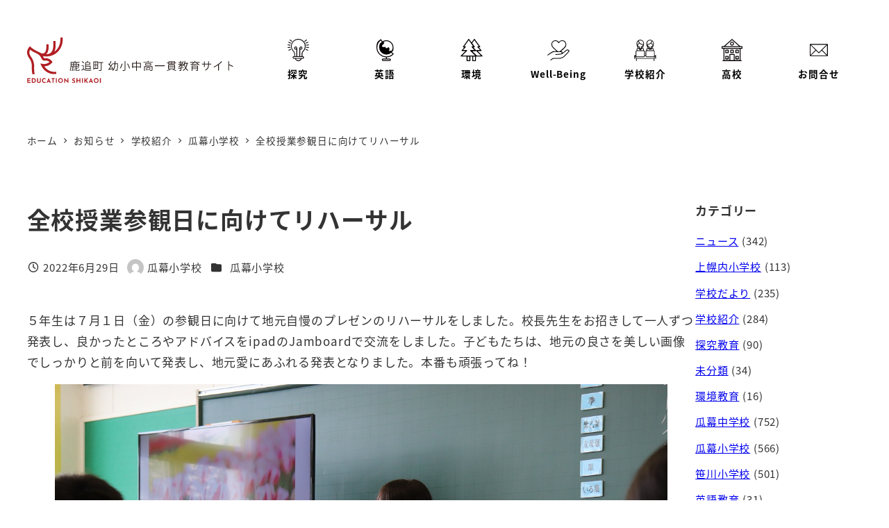

--- FILE ---
content_type: text/html; charset=UTF-8
request_url: https://shikaoi.ed.jp/2022/06/29/2061/
body_size: 26176
content:
<!DOCTYPE html>
<html lang="ja" data-sticky-footer="true" data-scrolled="false">

<head>
			<meta charset="UTF-8">
		<meta name="viewport" content="width=device-width, initial-scale=1, minimum-scale=1, viewport-fit=cover">
		<title>全校授業参観日に向けてリハーサル &#8211; 鹿追町幼小中高一貫教育サイト</title>
<meta name='robots' content='max-image-preview:large' />
					<meta property="og:title" content="全校授業参観日に向けてリハーサル">
		
					<meta property="og:type" content="article">
		
					<meta property="og:url" content="https://shikaoi.ed.jp/2022/06/29/2061/">
		
					<meta property="og:image" content="https://shikaoi.ed.jp/wp-content/uploads/2022/06/842ec3934e40b98c1c94e503a81dd2df.jpg">
		
					<meta property="og:site_name" content="鹿追町幼小中高一貫教育サイト">
		
					<meta property="og:description" content="５年生は７月１日（金）の参観日に向けて地元自慢のプレゼンのリハーサルをしました。校長先生をお招きして一人ずつ発&hellip;">
		
					<meta property="og:locale" content="ja_JP">
		
				<link rel="alternate" type="application/rss+xml" title="鹿追町幼小中高一貫教育サイト &raquo; フィード" href="https://shikaoi.ed.jp/feed/" />
<link rel="alternate" type="application/rss+xml" title="鹿追町幼小中高一貫教育サイト &raquo; コメントフィード" href="https://shikaoi.ed.jp/comments/feed/" />
		<link rel="profile" href="http://gmpg.org/xfn/11">
												<link rel="alternate" title="oEmbed (JSON)" type="application/json+oembed" href="https://shikaoi.ed.jp/wp-json/oembed/1.0/embed?url=https%3A%2F%2Fshikaoi.ed.jp%2F2022%2F06%2F29%2F2061%2F" />
<link rel="alternate" title="oEmbed (XML)" type="text/xml+oembed" href="https://shikaoi.ed.jp/wp-json/oembed/1.0/embed?url=https%3A%2F%2Fshikaoi.ed.jp%2F2022%2F06%2F29%2F2061%2F&#038;format=xml" />
<link rel='stylesheet' id='slick-carousel-css' href='https://shikaoi.ed.jp/wp-content/themes/snow-monkey/vendor/inc2734/wp-awesome-widgets/src/assets/packages/slick-carousel/slick/slick.css?ver=1767574474' type='text/css' media='all' />
<link rel='stylesheet' id='slick-carousel-theme-css' href='https://shikaoi.ed.jp/wp-content/themes/snow-monkey/vendor/inc2734/wp-awesome-widgets/src/assets/packages/slick-carousel/slick/slick-theme.css?ver=1767574474' type='text/css' media='all' />
<link rel='stylesheet' id='wp-awesome-widgets-css' href='https://shikaoi.ed.jp/wp-content/themes/snow-monkey/vendor/inc2734/wp-awesome-widgets/src/assets/css/app.css?ver=1767574474' type='text/css' media='all' />
<link rel='stylesheet' id='wp-pure-css-gallery-css' href='https://shikaoi.ed.jp/wp-content/themes/snow-monkey/vendor/inc2734/wp-pure-css-gallery/src/assets/css/wp-pure-css-gallery.css?ver=1767574474' type='text/css' media='all' />
<style id='wp-emoji-styles-inline-css' type='text/css'>

	img.wp-smiley, img.emoji {
		display: inline !important;
		border: none !important;
		box-shadow: none !important;
		height: 1em !important;
		width: 1em !important;
		margin: 0 0.07em !important;
		vertical-align: -0.1em !important;
		background: none !important;
		padding: 0 !important;
	}
/*# sourceURL=wp-emoji-styles-inline-css */
</style>
<style id='wp-block-library-inline-css' type='text/css'>
:root{--wp-block-synced-color:#7a00df;--wp-block-synced-color--rgb:122,0,223;--wp-bound-block-color:var(--wp-block-synced-color);--wp-editor-canvas-background:#ddd;--wp-admin-theme-color:#007cba;--wp-admin-theme-color--rgb:0,124,186;--wp-admin-theme-color-darker-10:#006ba1;--wp-admin-theme-color-darker-10--rgb:0,107,160.5;--wp-admin-theme-color-darker-20:#005a87;--wp-admin-theme-color-darker-20--rgb:0,90,135;--wp-admin-border-width-focus:2px}@media (min-resolution:192dpi){:root{--wp-admin-border-width-focus:1.5px}}.wp-element-button{cursor:pointer}:root .has-very-light-gray-background-color{background-color:#eee}:root .has-very-dark-gray-background-color{background-color:#313131}:root .has-very-light-gray-color{color:#eee}:root .has-very-dark-gray-color{color:#313131}:root .has-vivid-green-cyan-to-vivid-cyan-blue-gradient-background{background:linear-gradient(135deg,#00d084,#0693e3)}:root .has-purple-crush-gradient-background{background:linear-gradient(135deg,#34e2e4,#4721fb 50%,#ab1dfe)}:root .has-hazy-dawn-gradient-background{background:linear-gradient(135deg,#faaca8,#dad0ec)}:root .has-subdued-olive-gradient-background{background:linear-gradient(135deg,#fafae1,#67a671)}:root .has-atomic-cream-gradient-background{background:linear-gradient(135deg,#fdd79a,#004a59)}:root .has-nightshade-gradient-background{background:linear-gradient(135deg,#330968,#31cdcf)}:root .has-midnight-gradient-background{background:linear-gradient(135deg,#020381,#2874fc)}:root{--wp--preset--font-size--normal:16px;--wp--preset--font-size--huge:42px}.has-regular-font-size{font-size:1em}.has-larger-font-size{font-size:2.625em}.has-normal-font-size{font-size:var(--wp--preset--font-size--normal)}.has-huge-font-size{font-size:var(--wp--preset--font-size--huge)}.has-text-align-center{text-align:center}.has-text-align-left{text-align:left}.has-text-align-right{text-align:right}.has-fit-text{white-space:nowrap!important}#end-resizable-editor-section{display:none}.aligncenter{clear:both}.items-justified-left{justify-content:flex-start}.items-justified-center{justify-content:center}.items-justified-right{justify-content:flex-end}.items-justified-space-between{justify-content:space-between}.screen-reader-text{border:0;clip-path:inset(50%);height:1px;margin:-1px;overflow:hidden;padding:0;position:absolute;width:1px;word-wrap:normal!important}.screen-reader-text:focus{background-color:#ddd;clip-path:none;color:#444;display:block;font-size:1em;height:auto;left:5px;line-height:normal;padding:15px 23px 14px;text-decoration:none;top:5px;width:auto;z-index:100000}html :where(.has-border-color){border-style:solid}html :where([style*=border-top-color]){border-top-style:solid}html :where([style*=border-right-color]){border-right-style:solid}html :where([style*=border-bottom-color]){border-bottom-style:solid}html :where([style*=border-left-color]){border-left-style:solid}html :where([style*=border-width]){border-style:solid}html :where([style*=border-top-width]){border-top-style:solid}html :where([style*=border-right-width]){border-right-style:solid}html :where([style*=border-bottom-width]){border-bottom-style:solid}html :where([style*=border-left-width]){border-left-style:solid}html :where(img[class*=wp-image-]){height:auto;max-width:100%}:where(figure){margin:0 0 1em}html :where(.is-position-sticky){--wp-admin--admin-bar--position-offset:var(--wp-admin--admin-bar--height,0px)}@media screen and (max-width:600px){html :where(.is-position-sticky){--wp-admin--admin-bar--position-offset:0px}}

/*# sourceURL=wp-block-library-inline-css */
</style><style id='wp-block-archives-inline-css' type='text/css'>
.wp-block-archives{box-sizing:border-box}.wp-block-archives-dropdown label{display:block}
/*# sourceURL=https://shikaoi.ed.jp/wp-includes/blocks/archives/style.min.css */
</style>
<style id='wp-block-categories-inline-css' type='text/css'>
.wp-block-categories{box-sizing:border-box}.wp-block-categories.alignleft{margin-right:2em}.wp-block-categories.alignright{margin-left:2em}.wp-block-categories.wp-block-categories-dropdown.aligncenter{text-align:center}.wp-block-categories .wp-block-categories__label{display:block;width:100%}
/*# sourceURL=https://shikaoi.ed.jp/wp-includes/blocks/categories/style.min.css */
</style>
<style id='wp-block-heading-inline-css' type='text/css'>
h1:where(.wp-block-heading).has-background,h2:where(.wp-block-heading).has-background,h3:where(.wp-block-heading).has-background,h4:where(.wp-block-heading).has-background,h5:where(.wp-block-heading).has-background,h6:where(.wp-block-heading).has-background{padding:1.25em 2.375em}h1.has-text-align-left[style*=writing-mode]:where([style*=vertical-lr]),h1.has-text-align-right[style*=writing-mode]:where([style*=vertical-rl]),h2.has-text-align-left[style*=writing-mode]:where([style*=vertical-lr]),h2.has-text-align-right[style*=writing-mode]:where([style*=vertical-rl]),h3.has-text-align-left[style*=writing-mode]:where([style*=vertical-lr]),h3.has-text-align-right[style*=writing-mode]:where([style*=vertical-rl]),h4.has-text-align-left[style*=writing-mode]:where([style*=vertical-lr]),h4.has-text-align-right[style*=writing-mode]:where([style*=vertical-rl]),h5.has-text-align-left[style*=writing-mode]:where([style*=vertical-lr]),h5.has-text-align-right[style*=writing-mode]:where([style*=vertical-rl]),h6.has-text-align-left[style*=writing-mode]:where([style*=vertical-lr]),h6.has-text-align-right[style*=writing-mode]:where([style*=vertical-rl]){rotate:180deg}
:root :where(.wp-block-heading.is-style-snow-monkey-143809) { border-top-width: 1px; border-top-style: solid; border-top-color: currentColor; border-bottom-width: 1px; border-bottom-style: solid; border-bottom-color: currentColor; padding-top: var(--_padding-2); padding-bottom: var(--_padding-2); }
:root :where(.wp-block-heading.is-style-snow-monkey-143825) { --hyphen-width: .5em; display: flex; align-items: center; gap: var(--_s-2); } :root :where(.wp-block-heading.is-style-snow-monkey-143825)::before { content: ''; height: 1px; width: var(--hyphen-width); background-color: var(--wp--preset--color--sm-accent); }
:root :where(.wp-block-heading.is-style-snow-monkey-143826) { --heading--color: var(--wp--preset--color--sm-accent); position: relative; margin-right: auto; margin-left: auto; padding-right: 2rem; padding-left: 2rem; width: fit-content; } :root :where(.wp-block-heading.is-style-snow-monkey-143826)::before { content: ''; position: absolute; background-color: var(--heading--color); inset: 0; mask-image: url('data:image/svg+xml;charset=utf8,%3Csvg%20viewBox%3D%220%200%209%2016%22%20xmlns%3D%22http%3A%2F%2Fwww.w3.org%2F2000%2Fsvg%22%3E%3Cpath%20d%3D%22M1.47653%200.511402L8.49047%2014.8921%22%20stroke-linecap%3D%22round%22%20stroke%3D%22currentColor%22%2F%3E%3C%2Fsvg%3E'), url('data:image/svg+xml;charset=utf8,%3Csvg%20viewBox%3D%220%200%209%2016%22%20xmlns%3D%22http%3A%2F%2Fwww.w3.org%2F2000%2Fsvg%22%3E%3Cpath%20d%3D%22M8.01395%200.509998L1.00001%2014.8907%22%20stroke-linecap%3D%22round%22%20stroke%3D%22currentColor%22%2F%3E%3C%2Fsvg%3E'); mask-repeat: no-repeat, no-repeat; mask-position: 0 50%, 100% 50%; mask-size: 1rem, 1rem; pointer-events: none; }
:root :where(.wp-block-heading.is-style-snow-monkey-145909) { display: flex; align-items: center; gap: var(--_s-2); } :root :where(.wp-block-heading.is-style-snow-monkey-145909)::before { content: '#'; color: var(--wp--preset--color--sm-accent); }
:root :where(.wp-block-heading.is-style-snow-monkey-146364) { --hyphen-width: .5em; --hyphen-color: var(--wp--preset--color--sm-accent); display: flex; flex-direction: column; gap: calc(var(--_s-2) / 2); } :root :where(.wp-block-heading.is-style-snow-monkey-146364)::before { content: ''; height: 1px; width: var(--hyphen-width); background-color: var(--hyphen-color); } :root :where(.wp-block-heading.is-style-snow-monkey-146364.has-text-align-center)::before { margin: 0 auto; } :root :where(.wp-block-heading.is-style-snow-monkey-146364.has-text-align-right)::before { margin: 0 0 0 auto; }
/*# sourceURL=wp-block-heading-inline-css */
</style>
<style id='wp-block-image-inline-css' type='text/css'>
.wp-block-image>a,.wp-block-image>figure>a{display:inline-block}.wp-block-image img{box-sizing:border-box;height:auto;max-width:100%;vertical-align:bottom}@media not (prefers-reduced-motion){.wp-block-image img.hide{visibility:hidden}.wp-block-image img.show{animation:show-content-image .4s}}.wp-block-image[style*=border-radius] img,.wp-block-image[style*=border-radius]>a{border-radius:inherit}.wp-block-image.has-custom-border img{box-sizing:border-box}.wp-block-image.aligncenter{text-align:center}.wp-block-image.alignfull>a,.wp-block-image.alignwide>a{width:100%}.wp-block-image.alignfull img,.wp-block-image.alignwide img{height:auto;width:100%}.wp-block-image .aligncenter,.wp-block-image .alignleft,.wp-block-image .alignright,.wp-block-image.aligncenter,.wp-block-image.alignleft,.wp-block-image.alignright{display:table}.wp-block-image .aligncenter>figcaption,.wp-block-image .alignleft>figcaption,.wp-block-image .alignright>figcaption,.wp-block-image.aligncenter>figcaption,.wp-block-image.alignleft>figcaption,.wp-block-image.alignright>figcaption{caption-side:bottom;display:table-caption}.wp-block-image .alignleft{float:left;margin:.5em 1em .5em 0}.wp-block-image .alignright{float:right;margin:.5em 0 .5em 1em}.wp-block-image .aligncenter{margin-left:auto;margin-right:auto}.wp-block-image :where(figcaption){margin-bottom:1em;margin-top:.5em}.wp-block-image.is-style-circle-mask img{border-radius:9999px}@supports ((-webkit-mask-image:none) or (mask-image:none)) or (-webkit-mask-image:none){.wp-block-image.is-style-circle-mask img{border-radius:0;-webkit-mask-image:url('data:image/svg+xml;utf8,<svg viewBox="0 0 100 100" xmlns="http://www.w3.org/2000/svg"><circle cx="50" cy="50" r="50"/></svg>');mask-image:url('data:image/svg+xml;utf8,<svg viewBox="0 0 100 100" xmlns="http://www.w3.org/2000/svg"><circle cx="50" cy="50" r="50"/></svg>');mask-mode:alpha;-webkit-mask-position:center;mask-position:center;-webkit-mask-repeat:no-repeat;mask-repeat:no-repeat;-webkit-mask-size:contain;mask-size:contain}}:root :where(.wp-block-image.is-style-rounded img,.wp-block-image .is-style-rounded img){border-radius:9999px}.wp-block-image figure{margin:0}.wp-lightbox-container{display:flex;flex-direction:column;position:relative}.wp-lightbox-container img{cursor:zoom-in}.wp-lightbox-container img:hover+button{opacity:1}.wp-lightbox-container button{align-items:center;backdrop-filter:blur(16px) saturate(180%);background-color:#5a5a5a40;border:none;border-radius:4px;cursor:zoom-in;display:flex;height:20px;justify-content:center;opacity:0;padding:0;position:absolute;right:16px;text-align:center;top:16px;width:20px;z-index:100}@media not (prefers-reduced-motion){.wp-lightbox-container button{transition:opacity .2s ease}}.wp-lightbox-container button:focus-visible{outline:3px auto #5a5a5a40;outline:3px auto -webkit-focus-ring-color;outline-offset:3px}.wp-lightbox-container button:hover{cursor:pointer;opacity:1}.wp-lightbox-container button:focus{opacity:1}.wp-lightbox-container button:focus,.wp-lightbox-container button:hover,.wp-lightbox-container button:not(:hover):not(:active):not(.has-background){background-color:#5a5a5a40;border:none}.wp-lightbox-overlay{box-sizing:border-box;cursor:zoom-out;height:100vh;left:0;overflow:hidden;position:fixed;top:0;visibility:hidden;width:100%;z-index:100000}.wp-lightbox-overlay .close-button{align-items:center;cursor:pointer;display:flex;justify-content:center;min-height:40px;min-width:40px;padding:0;position:absolute;right:calc(env(safe-area-inset-right) + 16px);top:calc(env(safe-area-inset-top) + 16px);z-index:5000000}.wp-lightbox-overlay .close-button:focus,.wp-lightbox-overlay .close-button:hover,.wp-lightbox-overlay .close-button:not(:hover):not(:active):not(.has-background){background:none;border:none}.wp-lightbox-overlay .lightbox-image-container{height:var(--wp--lightbox-container-height);left:50%;overflow:hidden;position:absolute;top:50%;transform:translate(-50%,-50%);transform-origin:top left;width:var(--wp--lightbox-container-width);z-index:9999999999}.wp-lightbox-overlay .wp-block-image{align-items:center;box-sizing:border-box;display:flex;height:100%;justify-content:center;margin:0;position:relative;transform-origin:0 0;width:100%;z-index:3000000}.wp-lightbox-overlay .wp-block-image img{height:var(--wp--lightbox-image-height);min-height:var(--wp--lightbox-image-height);min-width:var(--wp--lightbox-image-width);width:var(--wp--lightbox-image-width)}.wp-lightbox-overlay .wp-block-image figcaption{display:none}.wp-lightbox-overlay button{background:none;border:none}.wp-lightbox-overlay .scrim{background-color:#fff;height:100%;opacity:.9;position:absolute;width:100%;z-index:2000000}.wp-lightbox-overlay.active{visibility:visible}@media not (prefers-reduced-motion){.wp-lightbox-overlay.active{animation:turn-on-visibility .25s both}.wp-lightbox-overlay.active img{animation:turn-on-visibility .35s both}.wp-lightbox-overlay.show-closing-animation:not(.active){animation:turn-off-visibility .35s both}.wp-lightbox-overlay.show-closing-animation:not(.active) img{animation:turn-off-visibility .25s both}.wp-lightbox-overlay.zoom.active{animation:none;opacity:1;visibility:visible}.wp-lightbox-overlay.zoom.active .lightbox-image-container{animation:lightbox-zoom-in .4s}.wp-lightbox-overlay.zoom.active .lightbox-image-container img{animation:none}.wp-lightbox-overlay.zoom.active .scrim{animation:turn-on-visibility .4s forwards}.wp-lightbox-overlay.zoom.show-closing-animation:not(.active){animation:none}.wp-lightbox-overlay.zoom.show-closing-animation:not(.active) .lightbox-image-container{animation:lightbox-zoom-out .4s}.wp-lightbox-overlay.zoom.show-closing-animation:not(.active) .lightbox-image-container img{animation:none}.wp-lightbox-overlay.zoom.show-closing-animation:not(.active) .scrim{animation:turn-off-visibility .4s forwards}}@keyframes show-content-image{0%{visibility:hidden}99%{visibility:hidden}to{visibility:visible}}@keyframes turn-on-visibility{0%{opacity:0}to{opacity:1}}@keyframes turn-off-visibility{0%{opacity:1;visibility:visible}99%{opacity:0;visibility:visible}to{opacity:0;visibility:hidden}}@keyframes lightbox-zoom-in{0%{transform:translate(calc((-100vw + var(--wp--lightbox-scrollbar-width))/2 + var(--wp--lightbox-initial-left-position)),calc(-50vh + var(--wp--lightbox-initial-top-position))) scale(var(--wp--lightbox-scale))}to{transform:translate(-50%,-50%) scale(1)}}@keyframes lightbox-zoom-out{0%{transform:translate(-50%,-50%) scale(1);visibility:visible}99%{visibility:visible}to{transform:translate(calc((-100vw + var(--wp--lightbox-scrollbar-width))/2 + var(--wp--lightbox-initial-left-position)),calc(-50vh + var(--wp--lightbox-initial-top-position))) scale(var(--wp--lightbox-scale));visibility:hidden}}
:root :where(.wp-block-image.is-style-snow-monkey-146000 img) { mask-image: url('data:image/svg+xml,%3Csvg%20viewBox%3D%220%200%20492%20433%22%20xmlns%3D%22http%3A%2F%2Fwww.w3.org%2F2000%2Fsvg%22%3E%0A%3Cpath%20d%3D%22M491.777%200C475.906%2034.2461%20441.228%2058%20401%2058C395.203%2058%20389.521%2057.5045%20383.994%2056.5576C383.998%2057.038%20384%2057.5188%20384%2058C384%20168.457%20294.457%20258%20184%20258C171.013%20258%20158.316%20256.761%20146.019%20254.396C127.656%20281.328%20100.751%20301.968%2069.2021%20312.419C71.03%20319.98%2072%20327.877%2072%20336C72%20381.509%2041.6%20419.915%200%20432.024V0H491.777Z%22%2F%3E%0A%3C%2Fsvg%3E'), url('data:image/svg+xml,%3Csvg%20viewBox%3D%220%200%20492%20433%22%20xmlns%3D%22http%3A%2F%2Fwww.w3.org%2F2000%2Fsvg%22%3E%0A%3Cpath%20d%3D%22M0%20432.024C15.8713%20397.778%2050.5497%20374.024%2090.7773%20374.024C96.5745%20374.024%20102.256%20374.52%20107.783%20375.467C107.78%20374.986%20107.777%20374.506%20107.777%20374.024C107.777%20263.567%20197.32%20174.024%20307.777%20174.024C320.764%20174.024%20333.462%20175.264%20345.759%20177.628C364.122%20150.696%20391.026%20130.056%20422.575%20119.605C420.747%20112.044%20419.777%20104.147%20419.777%2096.0244C419.777%2050.5157%20450.177%2012.1097%20491.777%200V432.024H0Z%22%2F%3E%0A%3C%2Fsvg%3E'), url('data:image/svg+xml,%3Csvg%20viewBox%3D%220%200%2010%2010%22%20xmlns%3D%22http%3A%2F%2Fwww.w3.org%2F2000%2Fsvg%22%3E%3Crect%20x%3D%220%22%20y%3D%220%22%20height%3D%2210%22%20width%3D%2210%22%3E%3C%2Frect%3E%3C%2Fsvg%3E'); mask-repeat: no-repeat, no-repeat, repeat; mask-position: -1px -1px, calc(100% + 1px) calc(100% + 1px), 0 0; mask-size: 33%, 33%, cover; mask-composite: exclude; }
:root :where(.wp-block-image.is-style-snow-monkey-146003 img) { mask-image: url('data:image/svg+xml,%3Csvg%20viewBox%3D%220%200%20492%20433%22%20xmlns%3D%22http%3A%2F%2Fwww.w3.org%2F2000%2Fsvg%22%3E%0A%3Cpath%20d%3D%22M0.222656%200C16.0939%2034.2461%2050.7724%2058%2091%2058C96.7972%2058%20102.479%2057.5045%20108.006%2056.5576C108.002%2057.038%20108%2057.5188%20108%2058C108%20168.457%20197.543%20258%20308%20258C320.987%20258%20333.684%20256.761%20345.981%20254.396C364.344%20281.328%20391.249%20301.968%20422.798%20312.419C420.97%20319.98%20420%20327.877%20420%20336C420%20381.509%20450.4%20419.915%20492%20432.024V0H0.222656Z%22%2F%3E%0A%3C%2Fsvg%3E'), url('data:image/svg+xml,%3Csvg%20viewBox%3D%220%200%20492%20433%22%20xmlns%3D%22http%3A%2F%2Fwww.w3.org%2F2000%2Fsvg%22%3E%0A%3Cpath%20d%3D%22M491.777%20432.024C475.906%20397.778%20441.228%20374.024%20401%20374.024C395.203%20374.024%20389.521%20374.52%20383.994%20375.467C383.998%20374.986%20384%20374.506%20384%20374.024C384%20263.567%20294.457%20174.024%20184%20174.024C171.013%20174.024%20158.316%20175.264%20146.019%20177.628C127.656%20150.696%20100.751%20130.056%2069.2021%20119.605C71.03%20112.044%2072%20104.147%2072%2096.0244C72%2050.5157%2041.6%2012.1097%200%200V432.024H491.777Z%22%2F%3E%0A%3C%2Fsvg%3E'), url('data:image/svg+xml,%3Csvg%20viewBox%3D%220%200%2010%2010%22%20xmlns%3D%22http%3A%2F%2Fwww.w3.org%2F2000%2Fsvg%22%3E%3Crect%20x%3D%220%22%20y%3D%220%22%20height%3D%2210%22%20width%3D%2210%22%3E%3C%2Frect%3E%3C%2Fsvg%3E'); mask-repeat: no-repeat, no-repeat, repeat; mask-position: calc(100% + 1px) -1px, -1px calc(100% + 1px), 0 0; mask-size: 33%, 33%, 100%; mask-composite: exclude; }
:root :where(.wp-block-image.is-style-snow-monkey-146007 img) { mask-image: url('data:image/svg+xml,%3Csvg%20viewBox%3D%220%200%201263%20343%22%20xmlns%3D%22http%3A%2F%2Fwww.w3.org%2F2000%2Fsvg%22%3E%0A%3Cpath%20d%3D%22M67%200C164.837%200%20246.265%2070.2515%20263.595%20163.062C290.001%20150.212%20319.658%20143%20351%20143C396.583%20143%20438.603%20158.251%20472.239%20183.926C508.379%20148.118%20558.106%20126%20613%20126C703.614%20126%20780.153%20186.261%20804.729%20268.895C828.748%20252.553%20857.758%20243%20889%20243C931.564%20243%20969.987%20260.73%20997.288%20289.206C1029.4%20221.68%201098.25%20175%201178%20175C1208.39%20175%201237.2%20181.781%201263%20193.911V343H0V11.499C20.9461%204.05361%2043.4996%200%2067%200Z%22%2F%3E%0A%3C%2Fsvg%3E'), url('data:image/svg+xml,%3Csvg%20viewBox%3D%220%200%2010%2010%22%20xmlns%3D%22http%3A%2F%2Fwww.w3.org%2F2000%2Fsvg%22%3E%3Crect%20x%3D%220%22%20y%3D%220%22%20height%3D%2210%22%20width%3D%2210%22%3E%3C%2Frect%3E%3C%2Fsvg%3E'); mask-repeat: no-repeat, repeat; mask-position: 0 calc(100% + 1px), 0 0; mask-size: 100%, 100%; mask-composite: exclude; }
:root :where(.wp-block-image.is-style-snow-monkey-146010 img) { mask-image: url('data:image/svg+xml,%3Csvg%20viewBox%3D%220%200%201263%20343%22%20xmlns%3D%22http%3A%2F%2Fwww.w3.org%2F2000%2Fsvg%22%3E%0A%3Cpath%20d%3D%22M1196%200C1098.16%200%201016.73%2070.2515%20999.405%20163.062C972.999%20150.212%20943.342%20143%20912%20143C866.417%20143%20824.397%20158.251%20790.761%20183.926C754.621%20148.118%20704.894%20126%20650%20126C559.386%20126%20482.847%20186.261%20458.271%20268.895C434.252%20252.553%20405.242%20243%20374%20243C331.436%20243%20293.013%20260.73%20265.712%20289.206C233.596%20221.68%20164.751%20175%2085%20175C54.6063%20175%2025.7969%20181.781%200%20193.911V343H1263V11.499C1242.05%204.05361%201219.5%200%201196%200Z%22%2F%3E%0A%3C%2Fsvg%3E'), url('data:image/svg+xml,%3Csvg%20viewBox%3D%220%200%2010%2010%22%20xmlns%3D%22http%3A%2F%2Fwww.w3.org%2F2000%2Fsvg%22%3E%3Crect%20x%3D%220%22%20y%3D%220%22%20height%3D%2210%22%20width%3D%2210%22%3E%3C%2Frect%3E%3C%2Fsvg%3E'); mask-repeat: no-repeat, repeat; mask-position: 0 calc(100% + 1px), 0 0; mask-size: 100%, 100%; mask-composite: exclude; }
:root :where(.wp-block-image.is-style-snow-monkey-146092 img) { mask-image: url('data:image/svg+xml,%3Csvg%20viewBox%3D%220%200%20212%20212%22%20xmlns%3D%22http%3A%2F%2Fwww.w3.org%2F2000%2Fsvg%22%3E%0A%3Cpath%20d%3D%22M0.000244141%20211.14V-0.000427246H211.141L0.000244141%20211.14Z%22%2F%3E%0A%3C%2Fsvg%3E'), url('data:image/svg+xml,%3Csvg%20viewBox%3D%220%200%20214%20214%22%20xmlns%3D%22http%3A%2F%2Fwww.w3.org%2F2000%2Fsvg%22%3E%0A%3Cpath%20d%3D%22M214%20213.09L213.091%20214H0.958984L214%200.958496V213.09Z%22%2F%3E%0A%3C%2Fsvg%3E'), url('data:image/svg+xml,%3Csvg%20viewBox%3D%220%200%2010%2010%22%20xmlns%3D%22http%3A%2F%2Fwww.w3.org%2F2000%2Fsvg%22%3E%3Crect%20x%3D%220%22%20y%3D%220%22%20height%3D%2210%22%20width%3D%2210%22%3E%3C%2Frect%3E%3C%2Fsvg%3E'); mask-repeat: no-repeat, no-repeat, no-repeat; mask-position: 0 0, calc(100% + 1px) calc(100% + 1px), 0 0; mask-size: 10%, 10%, cover; mask-composite: exclude; }
:root :where(.wp-block-image.is-style-snow-monkey-146096 img) { mask-image: url('data:image/svg+xml,%3Csvg%20viewBox%3D%220%200%20668%20947%22%20xmlns%3D%22http%3A%2F%2Fwww.w3.org%2F2000%2Fsvg%22%3E%0A%3Cpath%20d%3D%22M668%200.111206L4.98169%20947H0.000244141V-0.00012207H668V0.111206Z%22%2F%3E%0A%3C%2Fsvg%3E'), url('data:image/svg+xml,%3Csvg%20viewBox%3D%220%200%20664%20947%22%20xmlns%3D%22http%3A%2F%2Fwww.w3.org%2F2000%2Fsvg%22%3E%0A%3Cpath%20d%3D%22M663.078%200.198242V947H0.119385L663.078%200.198242Z%22%2F%3E%0A%3C%2Fsvg%3E'), url('data:image/svg+xml,%3Csvg%20viewBox%3D%220%200%2010%2010%22%20xmlns%3D%22http%3A%2F%2Fwww.w3.org%2F2000%2Fsvg%22%3E%3Crect%20x%3D%220%22%20y%3D%220%22%20height%3D%2210%22%20width%3D%2210%22%3E%3C%2Frect%3E%3C%2Fsvg%3E'); mask-repeat: no-repeat, no-repeat, no-repeat; mask-position: 0 0, calc(100% + 2px) calc(100% + 1px), 0 0; mask-size: 100%, 100%, cover; mask-composite: exclude; }
:root :where(.wp-block-image.is-style-snow-monkey-146099 img) { mask-image: url('data:image/svg+xml,%3Csvg%20viewBox%3D%220%200%201263%20216%22%20xmlns%3D%22http%3A%2F%2Fwww.w3.org%2F2000%2Fsvg%22%3E%0A%3Cpath%20d%3D%22M1263%200.179688L0.000244141%20216.008V0H1263V0.179688Z%22%2F%3E%0A%3C%2Fsvg%3E'), url('data:image/svg+xml,%3Csvg%20viewBox%3D%220%200%201263%20216%22%20xmlns%3D%22http%3A%2F%2Fwww.w3.org%2F2000%2Fsvg%22%3E%0A%3Cpath%20d%3D%22M0.000244141%20215.82L1263%20-0.0078125V216H0.000244141V215.82Z%22%2F%3E%0A%3C%2Fsvg%3E'), url('data:image/svg+xml,%3Csvg%20viewBox%3D%220%200%2010%2010%22%20xmlns%3D%22http%3A%2F%2Fwww.w3.org%2F2000%2Fsvg%22%3E%3Crect%20x%3D%220%22%20y%3D%220%22%20height%3D%2210%22%20width%3D%2210%22%3E%3C%2Frect%3E%3C%2Fsvg%3E'); mask-repeat: no-repeat, no-repeat, no-repeat; mask-position: 0 0, calc(100% + 1px) calc(100% + 1px), 0 0; mask-size: 100%, 100%, cover; mask-composite: exclude; }
:root :where(.wp-block-image.is-style-snow-monkey-146102 img) { mask-image: url('data:image/svg+xml,%3Csvg%20viewBox%3D%220%200%20400%20400%22%20xmlns%3D%22http%3A%2F%2Fwww.w3.org%2F2000%2Fsvg%22%3E%0A%3Crect%20width%3D%22100%22%20height%3D%22100%22%20fill%3D%22white%22%2F%3E%0A%3Cpath%20opacity%3D%220.75%22%20d%3D%22M100%20200H0V100H100V200ZM200%20100H100V0H200V100Z%22%20fill%3D%22white%22%2F%3E%0A%3Cpath%20opacity%3D%220.5%22%20d%3D%22M100%20300H0V200H100V300ZM200%20200H100V100H200V200ZM300%20100H200V0H300V100Z%22%20fill%3D%22white%22%2F%3E%0A%3Cpath%20opacity%3D%220.25%22%20d%3D%22M100%20400H0V300H100V400ZM200%20300H100V200H200V300ZM300%20200H200V100H300V200ZM400%20100H300V0H400V100Z%22%20fill%3D%22white%22%2F%3E%0A%3C%2Fsvg%3E'), url('data:image/svg+xml,%3Csvg%20viewBox%3D%220%200%20400%20400%22%20xmlns%3D%22http%3A%2F%2Fwww.w3.org%2F2000%2Fsvg%22%3E%0A%3Crect%20x%3D%22300%22%20y%3D%22300%22%20width%3D%22100%22%20height%3D%22100%22%20fill%3D%22white%22%2F%3E%0A%3Cpath%20opacity%3D%220.75%22%20d%3D%22M300%20400H200V300H300V400ZM400%20300H300V200H400V300Z%22%20fill%3D%22white%22%2F%3E%0A%3Cpath%20opacity%3D%220.5%22%20d%3D%22M200%20400H100V300H200V400ZM300%20300H200V200H300V300ZM400%20200H300V100H400V200Z%22%20fill%3D%22white%22%2F%3E%0A%3Cpath%20opacity%3D%220.25%22%20d%3D%22M100%20400H0V300H100V400ZM200%20300H100V200H200V300ZM300%20200H200V100H300V200ZM400%20100H300V0H400V100Z%22%20fill%3D%22white%22%2F%3E%0A%3C%2Fsvg%3E'), url('data:image/svg+xml,%3Csvg%20viewBox%3D%220%200%2010%2010%22%20xmlns%3D%22http%3A%2F%2Fwww.w3.org%2F2000%2Fsvg%22%3E%3Crect%20x%3D%220%22%20y%3D%220%22%20height%3D%2210%22%20width%3D%2210%22%3E%3C%2Frect%3E%3C%2Fsvg%3E'); mask-repeat: no-repeat, no-repeat, no-repeat; mask-position: 0 0, calc(100% + 1px) calc(100% + 1px), 0 0; mask-size: 25%, 25%, cover; mask-composite: exclude; }
:root :where(.wp-block-image.is-style-snow-monkey-146105 img) { mask-image: url('data:image/svg+xml,%3Csvg%20viewBox%3D%220%200%20500%20500%22%20xmlns%3D%22http%3A%2F%2Fwww.w3.org%2F2000%2Fsvg%22%3E%0A%3Crect%20width%3D%22200%22%20height%3D%22100%22%20fill%3D%22white%22%2F%3E%0A%3Crect%20opacity%3D%220.5%22%20x%3D%22200%22%20y%3D%22200%22%20width%3D%22100%22%20height%3D%22100%22%20fill%3D%22white%22%2F%3E%0A%3Crect%20opacity%3D%220.75%22%20x%3D%22200%22%20width%3D%22100%22%20height%3D%22100%22%20fill%3D%22white%22%2F%3E%0A%3Cpath%20opacity%3D%220.25%22%20d%3D%22M100%20500H0V400H100V500ZM100%20300H0V200H100V300ZM200%20200H100V100H200V200ZM500%20100H400V0H500V100Z%22%20fill%3D%22white%22%2F%3E%0A%3C%2Fsvg%3E'), url('data:image/svg+xml,%3Csvg%20viewBox%3D%220%200%20500%20500%22%20xmlns%3D%22http%3A%2F%2Fwww.w3.org%2F2000%2Fsvg%22%3E%0A%3Crect%20x%3D%22400%22%20y%3D%22400%22%20width%3D%22100%22%20height%3D%22100%22%20fill%3D%22white%22%2F%3E%0A%3Cpath%20opacity%3D%220.75%22%20d%3D%22M400%20500H300V400H400V500ZM500%20400H400V300H500V400Z%22%20fill%3D%22white%22%2F%3E%0A%3Cpath%20opacity%3D%220.5%22%20d%3D%22M300%20500H200V400H300V500ZM400%20400H300V300H400V400ZM500%20300H400V200H500V300Z%22%20fill%3D%22white%22%2F%3E%0A%3Cpath%20opacity%3D%220.25%22%20d%3D%22M100%20500H0V400H100V500ZM300%20400H200V300H300V400ZM400%20200H300V100H400V200ZM500%20100H400V0H500V100Z%22%20fill%3D%22white%22%2F%3E%0A%3C%2Fsvg%3E'), url('data:image/svg+xml,%3Csvg%20viewBox%3D%220%200%2010%2010%22%20xmlns%3D%22http%3A%2F%2Fwww.w3.org%2F2000%2Fsvg%22%3E%3Crect%20x%3D%220%22%20y%3D%220%22%20height%3D%2210%22%20width%3D%2210%22%3E%3C%2Frect%3E%3C%2Fsvg%3E'); mask-repeat: no-repeat, no-repeat, no-repeat; mask-position: 0 0, calc(100% + 1px) calc(100% + 1px), 0 0; mask-size: 25%, 25%, cover; mask-composite: exclude; }
:root :where(.wp-block-image.is-style-snow-monkey-146108 img) { mask-image: url('data:image/svg+xml,%3Csvg%20viewBox%3D%220%200%20400%20400%22%20xmlns%3D%22http%3A%2F%2Fwww.w3.org%2F2000%2Fsvg%22%3E%0A%3Cpath%20d%3D%22M100%20200H0V0H100V200Z%22%20fill%3D%22white%22%2F%3E%0A%3Cpath%20opacity%3D%220.75%22%20d%3D%22M200%20200H100V0H200V200Z%22%20fill%3D%22white%22%2F%3E%0A%3Cpath%20opacity%3D%220.5%22%20d%3D%22M200%20300H0V200H200V300ZM300%20100H200V0H300V100Z%22%20fill%3D%22white%22%2F%3E%0A%3Cpath%20opacity%3D%220.25%22%20d%3D%22M100%20400H0V300H100V400ZM300%20200H200V100H300V200ZM400%20100H300V0H400V100Z%22%20fill%3D%22white%22%2F%3E%0A%3C%2Fsvg%3E'), url('data:image/svg+xml,%3Csvg%20viewBox%3D%220%200%20400%20400%22%20xmlns%3D%22http%3A%2F%2Fwww.w3.org%2F2000%2Fsvg%22%3E%0A%3Cpath%20d%3D%22M300%20200H400V400H300V200Z%22%20fill%3D%22white%22%2F%3E%0A%3Cpath%20opacity%3D%220.75%22%20d%3D%22M200%20200H300V400H200V200Z%22%20fill%3D%22white%22%2F%3E%0A%3Cpath%20opacity%3D%220.5%22%20d%3D%22M200%20100H400V200H200V100ZM100%20300H200V400H100V300Z%22%20fill%3D%22white%22%2F%3E%0A%3Cpath%20opacity%3D%220.25%22%20d%3D%22M300%200H400V100H300V0ZM100%20200H200V300H100V200ZM0%20300H100V400H0V300Z%22%20fill%3D%22white%22%2F%3E%0A%3C%2Fsvg%3E'), url('data:image/svg+xml,%3Csvg%20viewBox%3D%220%200%2010%2010%22%20xmlns%3D%22http%3A%2F%2Fwww.w3.org%2F2000%2Fsvg%22%3E%3Crect%20x%3D%220%22%20y%3D%220%22%20height%3D%2210%22%20width%3D%2210%22%3E%3C%2Frect%3E%3C%2Fsvg%3E'); mask-repeat: no-repeat, no-repeat, no-repeat; mask-position: 0 0, calc(100% + 1px) calc(100% + 1px), 0 0; mask-size: 25%, 25%, cover; mask-composite: exclude; }
:root :where(.wp-block-image.is-style-snow-monkey-146111 img) { mask-image: url('data:image/svg+xml,%3Csvg%20viewBox%3D%220%200%201120%20978%22%20xmlns%3D%22http%3A%2F%2Fwww.w3.org%2F2000%2Fsvg%22%3E%0A%3Cpath%20d%3D%22M737.281%20312.577C776.334%20273.525%20839.65%20273.525%20878.702%20312.577C914.349%20348.223%20917.456%20404.086%20888.027%20443.258L948.706%20382.581C987.758%20343.528%201051.07%20343.528%201090.13%20382.581C1129.18%20421.633%201129.18%20484.949%201090.13%20524.001L665.863%20948.266C626.811%20987.319%20563.494%20987.319%20524.441%20948.266C488.795%20912.619%20485.687%20856.756%20515.116%20817.584L454.438%20878.262C415.386%20917.315%20352.069%20917.315%20313.017%20878.262C273.964%20839.21%20273.965%20775.894%20313.017%20736.841L737.281%20312.577ZM454.438%2029.7339C493.491%20-9.31819%20556.807%20-9.31822%20595.859%2029.7339C634.912%2068.7863%20634.912%20132.103%20595.859%20171.156L666.57%20100.445C705.623%2061.3925%20768.939%2061.3926%20807.991%20100.445C847.044%20139.497%20847.044%20202.813%20807.991%20241.866L383.728%20666.13C344.675%20705.183%20281.359%20705.182%20242.307%20666.13C203.254%20627.078%20203.254%20563.761%20242.307%20524.709L171.596%20595.419C132.543%20634.472%2069.2262%20634.472%2030.1738%20595.419C-8.87829%20556.367%20-8.87821%20493.051%2030.1738%20453.999L454.438%2029.7339Z%22%2F%3E%0A%3C%2Fsvg%3E'); mask-repeat: no-repeat; mask-position: 50%; mask-size: contain; }
:root :where(.wp-block-image.is-style-snow-monkey-146114 img) { mask-image: url('data:image/svg+xml,%3Csvg%20viewBox%3D%220%200%20695%20845%22%20xmlns%3D%22http%3A%2F%2Fwww.w3.org%2F2000%2Fsvg%22%3E%0A%3Cpath%20d%3D%22M453.57%2037.445C492.623%20-1.60745%20555.939%20-1.60745%20594.991%2037.445C634.043%2076.4974%20634.044%20139.814%20594.991%20178.866L524.28%20249.577C563.333%20210.524%20626.65%20210.524%20665.702%20249.577C704.754%20288.629%20704.754%20351.945%20665.702%20390.998L533.599%20523.1C572.772%20493.668%20628.637%20496.776%20664.285%20532.423C703.337%20571.476%20703.337%20634.792%20664.285%20673.844L522.863%20815.266C483.811%20854.318%20420.495%20854.318%20381.442%20815.266C345.795%20779.618%20342.687%20723.753%20372.119%20684.58L241.438%20815.262C202.385%20854.314%20139.069%20854.314%20100.017%20815.262C60.9642%20776.21%2060.9642%20712.893%20100.017%20673.84L170.728%20603.13C131.675%20642.182%2068.3582%20642.182%2029.3057%20603.13C-9.74638%20564.077%20-9.74651%20500.761%2029.3057%20461.709L453.57%2037.445ZM178.595%2029.5768C217.647%20-9.47534%20280.963%20-9.47528%20320.016%2029.5768C359.068%2068.6292%20359.068%20131.946%20320.016%20170.999L178.595%20312.42C139.542%20351.472%2076.2254%20351.472%2037.1729%20312.42C-1.87912%20273.367%20-1.87908%20210.051%2037.1729%20170.999L178.595%2029.5768Z%22%20%2F%3E%0A%3C%2Fsvg%3E'); mask-repeat: no-repeat; mask-position: 50%; mask-size: contain; }
:root :where(.wp-block-image.is-style-snow-monkey-146117 img) { mask-image: url('data:image/svg+xml,%3Csvg%20viewBox%3D%220%200%201049%20838%22%20xmlns%3D%22http%3A%2F%2Fwww.w3.org%2F2000%2Fsvg%22%3E%0A%3Cpath%20d%3D%22M453.613%2030.068C492.665%20-8.98431%20555.982%20-8.98422%20595.035%2030.068C607.914%2042.9476%20616.544%2058.4673%20620.928%2074.8844L665.602%2030.2116C704.655%20-8.84085%20767.972%20-8.84085%20807.024%2030.2116C846.076%2069.264%20846.076%20132.581%20807.024%20171.633L762.209%20216.448C778.625%20220.832%20794.144%20229.464%20807.023%20242.343C819.906%20255.227%20828.539%20270.751%20832.922%20287.173L877.886%20242.21C916.939%20203.157%20980.256%20203.157%201019.31%20242.21C1058.36%20281.262%201058.36%20344.578%201019.31%20383.631L939.541%20463.397C955.546%20467.87%20970.656%20476.399%20983.245%20488.988C1022.3%20528.04%201022.3%20591.357%20983.245%20630.41L841.824%20771.831C802.771%20810.883%20739.454%20810.883%20700.402%20771.831C687.814%20759.242%20679.284%20744.132%20674.811%20728.127L595.045%20807.894C555.992%20846.947%20492.675%20846.947%20453.623%20807.894C440.739%20795.011%20432.107%20779.486%20427.724%20763.063L382.759%20808.029C343.707%20847.081%20280.39%20847.081%20241.338%20808.029C202.285%20768.977%20202.285%20705.66%20241.338%20666.607L286.153%20621.791C269.736%20617.406%20254.218%20608.776%20241.339%20595.897C228.459%20583.017%20219.828%20567.497%20215.444%20551.08L170.77%20595.754C131.718%20634.806%2068.4017%20634.806%2029.3493%20595.754C-9.70297%20556.701%20-9.70305%20493.385%2029.3493%20454.333L109.519%20374.162C93.103%20369.777%2077.5846%20361.147%2064.7057%20348.268C25.6533%20309.216%2025.6533%20245.899%2064.7057%20206.846L206.128%2065.4254C245.18%2026.373%20308.496%2026.373%20347.548%2065.4254C360.427%2078.3044%20369.058%2093.8226%20373.442%20110.239L453.613%2030.068Z%22%2F%3E%0A%3C%2Fsvg%3E'); mask-repeat: no-repeat; mask-position: 50%; mask-size: contain; }
:root :where(.wp-block-image.is-style-snow-monkey-146474 img) { mask-image: url('data:image/svg+xml,%3Csvg%20viewBox%3D%220%200%20758%20947%22%20xmlns%3D%22http%3A%2F%2Fwww.w3.org%2F2000%2Fsvg%22%3E%0A%3Cpath%20d%3D%22M758%20568.2C758%20777.405%20588.316%20947%20379%20947C169.684%20947%200%20777.405%200%20568.2C0%20358.995%20218.536%20161.906%20379%200C544.048%20158.088%20758%20358.995%20758%20568.2Z%22%2F%3E%0A%3C%2Fsvg%3E'); mask-repeat: no-repeat; mask-position: 50%; mask-size: contain; }
:root :where(.wp-block-image.is-style-snow-monkey-146477 img) { mask-image: url('data:image/svg+xml,%3Csvg%20viewBox%3D%220%200%20758%20947%22%20xmlns%3D%22http%3A%2F%2Fwww.w3.org%2F2000%2Fsvg%22%3E%0A%3Cpath%20d%3D%22M758%20568.2C758%20777.405%20588.316%20947%20379%20947C169.684%20947%200%20777.405%200%20568.2C0%20358.995%20204.018%2091.6452%20534.115%200C461.524%20135.177%20758%20358.995%20758%20568.2Z%22%2F%3E%0A%3C%2Fsvg%3E'); mask-repeat: no-repeat; mask-position: 50%; mask-size: contain; }
:root :where(.wp-block-image.is-style-snow-monkey-146480 img) { mask-image: url('data:image/svg+xml,%3Csvg%20viewBox%3D%220%200%20758%20947%22%20xmlns%3D%22http%3A%2F%2Fwww.w3.org%2F2000%2Fsvg%22%3E%0A%3Cpath%20d%3D%22M1.33514e-05%20568.2C1.33514e-05%20777.405%20169.684%20947%20379%20947C588.316%20947%20758%20777.405%20758%20568.2C758%20358.995%20553.982%2091.6452%20223.885%200C296.476%20135.177%201.33514e-05%20358.995%201.33514e-05%20568.2Z%22%2F%3E%0A%3C%2Fsvg%3E'); mask-repeat: no-repeat; mask-position: 50%; mask-size: contain; }
/*# sourceURL=wp-block-image-inline-css */
</style>
<style id='wp-block-group-inline-css' type='text/css'>
.wp-block-group{box-sizing:border-box}:where(.wp-block-group.wp-block-group-is-layout-constrained){position:relative}
/*# sourceURL=https://shikaoi.ed.jp/wp-includes/blocks/group/style.min.css */
</style>
<style id='wp-block-paragraph-inline-css' type='text/css'>
.is-small-text{font-size:.875em}.is-regular-text{font-size:1em}.is-large-text{font-size:2.25em}.is-larger-text{font-size:3em}.has-drop-cap:not(:focus):first-letter{float:left;font-size:8.4em;font-style:normal;font-weight:100;line-height:.68;margin:.05em .1em 0 0;text-transform:uppercase}body.rtl .has-drop-cap:not(:focus):first-letter{float:none;margin-left:.1em}p.has-drop-cap.has-background{overflow:hidden}:root :where(p.has-background){padding:1.25em 2.375em}:where(p.has-text-color:not(.has-link-color)) a{color:inherit}p.has-text-align-left[style*="writing-mode:vertical-lr"],p.has-text-align-right[style*="writing-mode:vertical-rl"]{rotate:180deg}
/*# sourceURL=https://shikaoi.ed.jp/wp-includes/blocks/paragraph/style.min.css */
</style>
<style id='snow-monkey-blocks-btn-style-inline-css' type='text/css'>
.smb-btn:not(:root){color:var(--smb-btn--color);text-decoration:none}.smb-btn{--smb-btn--background-color:var(--wp--preset--color--black);--smb-btn--background-image:initial;--smb-btn--border:none;--smb-btn--border-radius:var(--_global--border-radius);--smb-btn--color:var(--wp--preset--color--white);--smb-btn--padding:var(--_padding-1);--smb-btn--padding-vertical:calc(var(--smb-btn--padding)*0.5);--smb-btn--padding-horizontal:var(--smb-btn--padding);--smb-btn--style--ghost--border-color:var(--smb-btn--background-color,currentColor);--smb-btn--style--ghost--color:currentColor;--smb-btn--style--text--color:currentColor;background-color:var(--smb-btn--background-color);background-image:var(--smb-btn--background-image);border:var(--smb-btn--border);border-radius:var(--smb-btn--border-radius);cursor:pointer;display:inline-flex;justify-content:center;margin:0;max-width:100%;padding:var(--smb-btn--padding-vertical) var(--smb-btn--padding-horizontal);white-space:nowrap;--_transition-duration:var(--_global--transition-duration);--_transition-function-timing:var(--_global--transition-function-timing);--_transition-delay:var(--_global--transition-delay);transition:all var(--_transition-duration) var(--_transition-function-timing) var(--_transition-delay)}.smb-btn:focus-visible{filter:brightness(90%)}.smb-btn__label{color:currentColor;white-space:inherit!important}.smb-btn--little-wider{--smb-btn--padding-horizontal:var(--_padding2)}.smb-btn--wider{--smb-btn--padding-horizontal:var(--_padding3)}.smb-btn--full,.smb-btn--more-wider{width:100%}.smb-btn--wrap{white-space:normal}.smb-btn-wrapper.is-style-ghost .smb-btn{--smb-btn--color:var(--smb-btn--style--ghost--color);background-color:#0000;border:1px solid var(--smb-btn--style--ghost--border-color)}.smb-btn-wrapper.is-style-ghost .smb-btn[style*="background-color:"]{background-color:#0000!important}.smb-btn-wrapper.is-style-text .smb-btn{--smb-btn--background-color:#0000;--smb-btn--color:var(--smb-btn--style--text--color);border:none}.aligncenter .smb-btn-wrapper,.smb-btn-wrapper.aligncenter{text-align:center}@media(min-width:640px){.smb-btn--more-wider{--smb-btn--padding-horizontal:var(--_padding4);display:inline-block;width:auto}}@media(any-hover:hover){.smb-btn:hover{filter:brightness(90%)}}

:root :where(.wp-block-button.is-style-snow-monkey-143783) .wp-block-button__link, :root :where(.smb-btn-wrapper.is-style-snow-monkey-143783) .smb-btn { border-bottom-style: solid; border-bottom-width: 5px; transition: none; } :root :where(.wp-block-button.is-style-snow-monkey-143783) .wp-block-button__link { --btn--background-color: var(--wp--preset--color--luminous-vivid-amber); background-color: var(--btn--background-color); border-bottom-color: color-mix(in srgb, var(--btn--background-color), #000 15%); } :root :where(.smb-btn-wrapper.is-style-snow-monkey-143783) .smb-btn { --smb-btn--background-color: var(--wp--preset--color--luminous-vivid-amber); border-bottom-color: color-mix(in srgb, var(--smb-btn--background-color), #000 15%); } :root :where(.wp-block-button.is-style-snow-monkey-143783) .wp-block-button__link:active, :root :where(.smb-btn-wrapper.is-style-snow-monkey-143783) .smb-btn:active { margin-top: 3px; border-bottom-width: 2px; } :root :where(.wp-block-button.is-style-snow-monkey-143783) .wp-block-button__link:focus-visible, :root :where(.smb-btn-wrapper.is-style-snow-monkey-143783) .smb-btn:focus-visible { filter: none; } @media (any-hover: hover) { :root :where(.wp-block-button.is-style-snow-monkey-143783) .wp-block-button__link:hover, :root :where(.smb-btn-wrapper.is-style-snow-monkey-143783) .smb-btn:hover { filter: none; } }
:root :where(.wp-block-button.is-style-snow-monkey-143789), :root :where(.smb-btn-wrapper.is-style-snow-monkey-143789) { --btn--inline-svg: url(data:image/svg+xml;charset=UTF-8,%3Csvg%20xmlns%3D%22http%3A%2F%2Fwww.w3.org%2F2000%2Fsvg%22%20width%3D%2224%22%20height%3D%2224%22%20viewBox%3D%220%200%2024%2024%22%20fill%3D%22none%22%20stroke%3D%22currentColor%22%20stroke-width%3D%222%22%20stroke-linecap%3D%22round%22%20stroke-linejoin%3D%22round%22%20class%3D%22feather%20feather-chevron-right%22%3E%3Cpolyline%20points%3D%229%2018%2015%2012%209%206%22%3E%3C%2Fpolyline%3E%3C%2Fsvg%3E); --btn--arrow-area-width: 30px; } :root :where(.wp-block-button.is-style-snow-monkey-143789) .wp-block-button__link, :root :where(.smb-btn-wrapper.is-style-snow-monkey-143789) .smb-btn { position: relative; padding-right: calc(var(--btn--arrow-area-width) + var(--_s-1)); overflow: hidden; } :root :where(.wp-block-button.is-style-snow-monkey-143789) .wp-block-button__link::before, :root :where(.smb-btn-wrapper.is-style-snow-monkey-143789) .smb-btn::before { content: ''; position: absolute; inset: 0 0 0 calc(100% - var(--btn--arrow-area-width)); background-color: rgba(0 0 0 / .15); } :root :where(.wp-block-button.is-style-snow-monkey-143789) .wp-block-button__link::after, :root :where(.smb-btn-wrapper.is-style-snow-monkey-143789) .smb-btn::after { content: ''; position: absolute; inset: calc(50% - .5em) calc(var(--btn--arrow-area-width) / 2 - .5em) auto auto; display: block; mask-image: var(--btn--inline-svg); mask-position: center center; mask-repeat: no-repeat; mask-size: contain; height: 1em; width: 1em; background-color: currentColor; }
:root :where(.wp-block-button.is-style-snow-monkey-143790), :root :where(.smb-btn-wrapper.is-style-snow-monkey-143790) { --btn--circle-color: currentColor; --btn--circle-size: 42px; --btn--icon-color: var(--wp--preset--color--white); --btn--inline-svg: url(data:image/svg+xml;charset=UTF-8,%3Csvg%20xmlns%3D%22http%3A%2F%2Fwww.w3.org%2F2000%2Fsvg%22%20width%3D%2224%22%20height%3D%2224%22%20viewBox%3D%220%200%2024%2024%22%20fill%3D%22none%22%20stroke%3D%22currentColor%22%20stroke-width%3D%222%22%20stroke-linecap%3D%22round%22%20stroke-linejoin%3D%22round%22%20class%3D%22feather%20feather-chevron-right%22%3E%3Cpolyline%20points%3D%229%2018%2015%2012%209%206%22%3E%3C%2Fpolyline%3E%3C%2Fsvg%3E); --btn--padding: 0; } :root :where(.wp-block-button.is-style-snow-monkey-143790) .wp-block-button__link, :root :where(.smb-btn-wrapper.is-style-snow-monkey-143790) .smb-btn { position: relative; display: flex; align-items: center; gap: var(--_s-1); background-color: transparent; padding: 0; } :root :where(.wp-block-button.is-style-snow-monkey-143790) .wp-block-button__link { color: var(--wp--preset--color--sm-accent); } :root :where(.smb-btn-wrapper.is-style-snow-monkey-143790) .smb-btn { --smb-btn--color: var(--wp--preset--color--sm-accent); } :root :where(.wp-block-button.is-style-snow-monkey-143790) .wp-block-button__link::before, :root :where(.smb-btn-wrapper.is-style-snow-monkey-143790) .smb-btn::before { content: ''; display: block; background-color: var(--btn--circle-color); border-radius: 100%; height: var(--btn--circle-size); width: var(--btn--circle-size); min-width: var(--btn--circle-size); transition: background-color .2s; } :root :where(.wp-block-button.is-style-snow-monkey-143790) .wp-block-button__link::after, :root :where(.smb-btn-wrapper.is-style-snow-monkey-143790) .smb-btn::after { content: ''; position: absolute; left: calc(var(--btn--circle-size) / 2 - .5em); display: block; mask-image: var(--btn--inline-svg); mask-position: center center; mask-repeat: no-repeat; mask-size: contain; height: 1em; width: 1em; background-color: var(--btn--icon-color); }
:root :where(.wp-block-button.is-style-snow-monkey-143795), :root :where(.smb-btn-wrapper.is-style-snow-monkey-143795) { --circle-size: 42px; --circle-color: currentColor; --icon-color: var(--wp--preset--color--white); --inline-svg: url(data:image/svg+xml;charset=UTF-8,%3Csvg%20xmlns%3D%22http%3A%2F%2Fwww.w3.org%2F2000%2Fsvg%22%20width%3D%2224%22%20height%3D%2224%22%20viewBox%3D%220%200%2024%2024%22%20fill%3D%22none%22%20stroke%3D%22currentColor%22%20stroke-width%3D%222%22%20stroke-linecap%3D%22round%22%20stroke-linejoin%3D%22round%22%20class%3D%22feather%20feather-chevron-right%22%3E%3Cpolyline%20points%3D%229%2018%2015%2012%209%206%22%3E%3C%2Fpolyline%3E%3C%2Fsvg%3E); --btn--padding: 0; } :root :where(.wp-block-button.is-style-snow-monkey-143795) .wp-block-button__link, :root :where(.smb-btn-wrapper.is-style-snow-monkey-143795) .smb-btn { position: relative; display: flex; align-items: center; flex-direction: row-reverse; gap: var(--_s-1); background-color: transparent; padding: 0; } :root :where(.wp-block-button.is-style-snow-monkey-143795) .wp-block-button__link { color: var(--wp--preset--color--sm-accent); } :root :where(.smb-btn-wrapper.is-style-snow-monkey-143795) .smb-btn { --smb-btn--color: var(--wp--preset--color--sm-accent); } :root :where(.wp-block-button.is-style-snow-monkey-143795) .wp-block-button__link::before, :root :where(.smb-btn-wrapper.is-style-snow-monkey-143795) .smb-btn::before { content: ''; display: block; background-color: var(--circle-color); border-radius: 100%; height: var(--circle-size); width: var(--circle-size); min-width: var(--circle-size); transition: background-color .2s; } :root :where(.wp-block-button.is-style-snow-monkey-143795) .wp-block-button__link::after, :root :where(.smb-btn-wrapper.is-style-snow-monkey-143795) .smb-btn::after { content: ''; position: absolute; right: calc(var(--circle-size) / 2 - .5em); display: block; mask-image: var(--inline-svg); mask-position: center center; mask-repeat: no-repeat; mask-size: contain; height: 1em; width: 1em; background-color: var(--icon-color); }
:root :where(.wp-block-button.is-style-snow-monkey-143798), :root :where(.smb-btn-wrapper.is-style-snow-monkey-143798) { --cross-color: currentColor; } :root :where(.wp-block-button.is-style-snow-monkey-143798) .wp-block-button__link, :root :where(.smb-btn-wrapper.is-style-snow-monkey-143798) .smb-btn { position: relative; border-radius: 0; padding: calc(var(--_padding1) / 1.5) var(--_padding1); } :root :where(.wp-block-button.is-style-snow-monkey-143798) .wp-block-button__link { background-color: transparent; color: currentColor; } :root :where(.smb-btn-wrapper.is-style-snow-monkey-143798) .smb-btn { --smb-btn--background-color: transparent; --smb-btn--color: currentColor; } :root :where(.wp-block-button.is-style-snow-monkey-143798) .wp-block-button__link::before, :root :where(.wp-block-button.is-style-snow-monkey-143798) .wp-block-button__link::after, :root :where(.smb-btn-wrapper.is-style-snow-monkey-143798) .smb-btn::before, :root :where(.smb-btn-wrapper.is-style-snow-monkey-143798) .smb-btn::after { content: ''; position: absolute; height: 50%; width: 50%; background-color: var(--cross-color); mask-repeat: no-repeat, no-repeat; mask-size: 6px 6px, 100% 100%; } :root :where(.wp-block-button.is-style-snow-monkey-143798) .wp-block-button__link::before, :root :where(.smb-btn-wrapper.is-style-snow-monkey-143798) .smb-btn::before { mask-image: url("data:image/svg+xml,%3Csvg viewBox='0 0 6 6' xmlns='http://www.w3.org/2000/svg'%3E%3Cpath d='M5 0L5 5H0V6H5H6L6 5V0H5Z' stroke-width='1px' /%3E%3C/svg%3E"), url("data:image/svg+xml,%3Csvg viewBox='0 0 6 6' xmlns='http://www.w3.org/2000/svg' preserveAspectRatio='none'%3E%3Cline x1='0' y1='0' x2='0' y2='6' stroke-width='2px' vector-effect='non-scaling-stroke' stroke='currentColor'%3E%3C/line%3E%3Cline x1='0' y1='0' x2='6' y2='0' stroke-width='2px' vector-effect='non-scaling-stroke' stroke='currentColor'%3E%3C/line%3E%3C/svg%3E"); mask-position: 0 0, 5px 5px; inset: 0 auto auto 0; } :root :where(.wp-block-button.is-style-snow-monkey-143798) .wp-block-button__link::after, :root :where(.smb-btn-wrapper.is-style-snow-monkey-143798) .smb-btn::after { mask-image: url("data:image/svg+xml,%3Csvg viewBox='0 0 6 6' xmlns='http://www.w3.org/2000/svg'%3E%3Cpath d='M6 0H1H0V0.999999V6H1L1 1L6 1V0Z' fill='currentColor'/%3E%3C/svg%3E%0A"), url("data:image/svg+xml,%3Csvg viewBox='0 0 6 6' xmlns='http://www.w3.org/2000/svg' preserveAspectRatio='none'%3E%3Cline x1='0' y1='6' x2='6' y2='6' stroke-width='2px' vector-effect='non-scaling-stroke' stroke='currentColor'%3E%3C/line%3E%3Cline x1='6' y1='0' x2='6' y2='6' stroke-width='2px' vector-effect='non-scaling-stroke' stroke='currentColor'%3E%3C/line%3E%3C/svg%3E"); mask-position: 100% 100%, calc(100% - 5px) calc(100% - 5px); inset: auto 0 0 auto; } :root :where(.wp-block-button.is-style-snow-monkey-143798) .wp-block-button__link:focus-visible, :root :where(.smb-btn-wrapper.is-style-snow-monkey-143798) .smb-btn:focus-visible { filter: none; } @media (any-hover: hover) { :root :where(.wp-block-button.is-style-snow-monkey-143798) .wp-block-button__link:hover, :root :where(.smb-btn-wrapper.is-style-snow-monkey-143798) .smb-btn:hover { filter: none; } }
:root :where(.wp-block-button.is-style-snow-monkey-143799), :root :where(.smb-btn-wrapper.is-style-snow-monkey-143799) { --circle-size: 42px; --circle-color: currentColor; --icon-color: var(--wp--preset--color--sm-accent); --inline-svg: url(data:image/svg+xml;charset=UTF-8,%3Csvg%20xmlns%3D%22http%3A%2F%2Fwww.w3.org%2F2000%2Fsvg%22%20width%3D%2224%22%20height%3D%2224%22%20viewBox%3D%220%200%2024%2024%22%20fill%3D%22none%22%20stroke%3D%22currentColor%22%20stroke-width%3D%223%22%20stroke-linecap%3D%22round%22%20stroke-linejoin%3D%22round%22%20class%3D%22feather%20feather-chevron-right%22%3E%3Cpolyline%20points%3D%229%2018%2015%2012%209%206%22%3E%3C%2Fpolyline%3E%3C%2Fsvg%3E); } :root :where(.wp-block-button.is-style-snow-monkey-143799) { --btn--padding: var(--_padding-2); } :root :where(.wp-block-button.is-style-snow-monkey-143799) .wp-block-button__link, :root :where(.smb-btn-wrapper.is-style-snow-monkey-143799) .smb-btn { position: relative; display: grid; grid-auto-flow: column; grid-template-columns: auto 1fr; align-items: center; gap: var(--_s-1); color: var(--wp--preset--color--white); font-weight: bold; } :root :where(.wp-block-button.is-style-snow-monkey-143799) .wp-block-button__link { border-radius: calc(var(--circle-size) / 2 + var(--btn--padding)); padding: var(--btn--padding) calc(var(--_padding-2) * 2) var(--btn--padding) var(--btn--padding); } :root :where(.smb-btn-wrapper.is-style-snow-monkey-143799) .smb-btn { --smb-btn--padding: var(--_padding-2); --smb-btn--border-radius: calc(var(--circle-size) / 2 + var(--smb-btn--padding)); padding: var(--smb-btn--padding) calc(var(--_padding-2) * 2) var(--smb-btn--padding) var(--smb-btn--padding); } :root :where(.wp-block-button.is-style-snow-monkey-143799) .wp-block-button__link::before, :root :where(.smb-btn-wrapper.is-style-snow-monkey-143799) .smb-btn::before { content: ''; display: block; background-color: var(--circle-color); border-radius: var(--circle-size); height: var(--circle-size); width: var(--circle-size); } :root :where(.wp-block-button.is-style-snow-monkey-143799) .wp-block-button__link::after, :root :where(.smb-btn-wrapper.is-style-snow-monkey-143799) .smb-btn::after { content: ''; position: absolute; display: block; mask-image: var(--inline-svg); mask-position: center center; mask-repeat: no-repeat; mask-size: contain; height: 1em; width: 1em; background-color: inherit; } :root :where(.wp-block-button.is-style-snow-monkey-143799) .wp-block-button__link::after { left: calc(var(--circle-size) / 2 + var(--btn--padding) - .5em); } :root :where(.smb-btn-wrapper.is-style-snow-monkey-143799) .smb-btn::after { left: calc(var(--circle-size) / 2 + var(--smb-btn--padding) - .5em); }
:root :where(.wp-block-button.is-style-snow-monkey-143801) .wp-block-button__link, :root :where(.smb-btn-wrapper.is-style-snow-monkey-143801) .smb-btn { border-width: 1px; border-style: solid; border-color: currentColor; border-radius: 0; box-shadow: 5px 5px 0 currentColor; transition: transform .1s, box-shadow .1s; } :root :where(.wp-block-button.is-style-snow-monkey-143801) .wp-block-button__link { background-color: var(--wp--preset--color--white); color: var(--wp--preset--color--sm-text); } :root :where(.smb-btn-wrapper.is-style-snow-monkey-143801) .smb-btn { --smb-btn--background-color: var(--wp--preset--color--white); --smb-btn--color: var(--wp--preset--color--sm-text); } :root :where(.wp-block-button.is-style-snow-monkey-143801) .wp-block-button__link:active, :root :where(.smb-btn-wrapper.is-style-snow-monkey-143801) .smb-btn:active { box-shadow: none; transform: translate(5px, 5px); } :root :where(.wp-block-button.is-style-snow-monkey-143801) .wp-block-button__link:focus-visible, :root :where(.smb-btn-wrapper.is-style-snow-monkey-143801) .smb-btn:focus-visible { filter: none; } @media (any-hover: hover) { :root :where(.wp-block-button.is-style-snow-monkey-143801) .wp-block-button__link:hover, :root :where(.smb-btn-wrapper.is-style-snow-monkey-143801) .smb-btn:hover { filter: none; } }
:root :where(.wp-block-button.is-style-snow-monkey-143805), :root :where(.smb-btn-wrapper.is-style-snow-monkey-143805) { --btn--shadow-offset: 7px; padding: 0 var(--btn--shadow-offset) var(--btn--shadow-offset) 0; } :root :where(.wp-block-button.is-style-snow-monkey-143805) .wp-block-button__link, :root :where(.smb-btn-wrapper.is-style-snow-monkey-143805) .smb-btn { position: relative; border-width: 1px; border-style: solid; border-color: currentColor; border-radius: 0; transition: transform .05s; } :root :where(.wp-block-button.is-style-snow-monkey-143805) .wp-block-button__link { background-color: var(--wp--preset--color--white); color: var(--wp--preset--color--sm-text); } :root :where(.smb-btn-wrapper.is-style-snow-monkey-143805) .smb-btn { --smb-btn--background-color: var(--wp--preset--color--white); --smb-btn--color: var(--wp--preset--color--sm-text); } :root :where(.wp-block-button.is-style-snow-monkey-143805) .wp-block-button__link::before, :root :where(.smb-btn-wrapper.is-style-snow-monkey-143805) .smb-btn::before { content: ''; position: absolute; inset: auto calc(var(--btn--shadow-offset) * -1) calc(var(--btn--shadow-offset) * -1) auto; height: 70%; width: 70%; mask-image: url("data:image/svg+xml,%3Csvg viewBox='0 0 6 6' xmlns='http://www.w3.org/2000/svg' preserveAspectRatio='none'%3E%3Cline x1='0' y1='6' x2='6' y2='6' stroke-width='2px' vector-effect='non-scaling-stroke' stroke='currentColor'%3E%3C/line%3E%3Cline x1='6' y1='0' x2='6' y2='6' stroke-width='2px' vector-effect='non-scaling-stroke' stroke='currentColor'%3E%3C/line%3E%3C/svg%3E"); mask-repeat: no-repeat; mask-size: 100% 100%; background-color: currentColor; } :root :where(.wp-block-button.is-style-snow-monkey-143805) .wp-block-button__link:active, :root :where(.smb-btn-wrapper.is-style-snow-monkey-143805) .smb-btn:active { transform: translate(var(--btn--shadow-offset), var(--btn--shadow-offset)); } :root :where(.wp-block-button.is-style-snow-monkey-143805) .wp-block-button__link:active::before, :root :where(.smb-btn-wrapper.is-style-snow-monkey-143805) .smb-btn:active::before { display: none; } :root :where(.wp-block-button.is-style-snow-monkey-143805) .wp-block-button__link:focus-visible, :root :where(.smb-btn-wrapper.is-style-snow-monkey-143805) .smb-btn:focus-visible { filter: none; } @media (any-hover: hover) { :root :where(.wp-block-button.is-style-snow-monkey-143805) .wp-block-button__link:hover, :root :where(.smb-btn-wrapper.is-style-snow-monkey-143805) .smb-btn:hover { filter: none; } }
:root :where(.wp-block-button.is-style-snow-monkey-143806) .wp-block-button__link, :root :where(.smb-btn-wrapper.is-style-snow-monkey-143806) .smb-btn { position: relative; display: inline-flex; align-items: center; flex-direction: row-reverse; gap: 1em; border-radius: 0; border-width: 0; } :root :where(.wp-block-button.is-style-snow-monkey-143806) .wp-block-button__link { background-color: transparent; color: currentColor; padding: var(--_padding-2) 0; } :root :where(.smb-btn-wrapper.is-style-snow-monkey-143806) .smb-btn { --smb-btn--background-color: transparent; --smb-btn--color: currentColor; --smb-btn--padding-vertical: var(--_padding-2); --smb-btn--padding-horizontal: 0; } :root :where(.wp-block-button.is-style-snow-monkey-143806) .wp-block-button__link::before, :root :where(.smb-btn-wrapper.is-style-snow-monkey-143806) .smb-btn::before { content: ''; height: 6px; width: 6px; background-color: var(--wp--preset--color--sm-accent); border-radius: 100%; } :root :where(.wp-block-button.is-style-snow-monkey-143806) .wp-block-button__link::after, :root :where(.smb-btn-wrapper.is-style-snow-monkey-143806) .smb-btn::after { content: ''; position: absolute; inset: auto auto 0 0; height: 1px; width: 0; background-color: currentColor; transition: width .2s; } :root :where(.wp-block-button.is-style-snow-monkey-143806) .wp-block-button__link:focus-visible::after, :root :where(.smb-btn-wrapper.is-style-snow-monkey-143806) .smb-btn:focus-visible::after { width: 100%; } @media (any-hover: hover) { :root :where(.wp-block-button.is-style-snow-monkey-143806) .wp-block-button__link:hover::after, :root :where(.smb-btn-wrapper.is-style-snow-monkey-143806) .smb-btn:hover::after { width: 100%; } }
/*# sourceURL=snow-monkey-blocks-btn-style-inline-css */
</style>
<style id='snow-monkey-blocks-buttons-style-inline-css' type='text/css'>
.smb-buttons{--smb-buttons--gap:var(--_margin1);display:flex;flex-wrap:wrap;gap:var(--smb-buttons--gap)}.smb-buttons.has-text-align-left,.smb-buttons.is-content-justification-left{justify-content:flex-start}.smb-buttons.has-text-align-center,.smb-buttons.is-content-justification-center{justify-content:center}.smb-buttons.has-text-align-right,.smb-buttons.is-content-justification-right{justify-content:flex-end}.smb-buttons.is-content-justification-space-between{justify-content:space-between}.smb-buttons>.smb-btn-wrapper{flex:0 1 auto;margin:0}.smb-buttons>.smb-btn-wrapper--full{flex:1 1 auto}@media not all and (min-width:640px){.smb-buttons>.smb-btn-wrapper--more-wider{flex:1 1 auto}}

/*# sourceURL=https://shikaoi.ed.jp/wp-content/plugins/snow-monkey-blocks/dist/blocks/buttons/style-index.css */
</style>
<style id='global-styles-inline-css' type='text/css'>
:root{--wp--preset--aspect-ratio--square: 1;--wp--preset--aspect-ratio--4-3: 4/3;--wp--preset--aspect-ratio--3-4: 3/4;--wp--preset--aspect-ratio--3-2: 3/2;--wp--preset--aspect-ratio--2-3: 2/3;--wp--preset--aspect-ratio--16-9: 16/9;--wp--preset--aspect-ratio--9-16: 9/16;--wp--preset--color--black: #000000;--wp--preset--color--cyan-bluish-gray: #abb8c3;--wp--preset--color--white: #ffffff;--wp--preset--color--pale-pink: #f78da7;--wp--preset--color--vivid-red: #cf2e2e;--wp--preset--color--luminous-vivid-orange: #ff6900;--wp--preset--color--luminous-vivid-amber: #fcb900;--wp--preset--color--light-green-cyan: #7bdcb5;--wp--preset--color--vivid-green-cyan: #00d084;--wp--preset--color--pale-cyan-blue: #8ed1fc;--wp--preset--color--vivid-cyan-blue: #0693e3;--wp--preset--color--vivid-purple: #9b51e0;--wp--preset--color--sm-accent: var(--accent-color);--wp--preset--color--sm-sub-accent: var(--sub-accent-color);--wp--preset--color--sm-text: var(--_color-text);--wp--preset--color--sm-text-alt: var(--_color-white);--wp--preset--color--sm-lightest-gray: var(--_lightest-color-gray);--wp--preset--color--sm-lighter-gray: var(--_lighter-color-gray);--wp--preset--color--sm-light-gray: var(--_light-color-gray);--wp--preset--color--sm-gray: var(--_color-gray);--wp--preset--color--sm-dark-gray: var(--_dark-color-gray);--wp--preset--color--sm-darker-gray: var(--_darker-color-gray);--wp--preset--color--sm-darkest-gray: var(--_darkest-color-gray);--wp--preset--gradient--vivid-cyan-blue-to-vivid-purple: linear-gradient(135deg,rgb(6,147,227) 0%,rgb(155,81,224) 100%);--wp--preset--gradient--light-green-cyan-to-vivid-green-cyan: linear-gradient(135deg,rgb(122,220,180) 0%,rgb(0,208,130) 100%);--wp--preset--gradient--luminous-vivid-amber-to-luminous-vivid-orange: linear-gradient(135deg,rgb(252,185,0) 0%,rgb(255,105,0) 100%);--wp--preset--gradient--luminous-vivid-orange-to-vivid-red: linear-gradient(135deg,rgb(255,105,0) 0%,rgb(207,46,46) 100%);--wp--preset--gradient--very-light-gray-to-cyan-bluish-gray: linear-gradient(135deg,rgb(238,238,238) 0%,rgb(169,184,195) 100%);--wp--preset--gradient--cool-to-warm-spectrum: linear-gradient(135deg,rgb(74,234,220) 0%,rgb(151,120,209) 20%,rgb(207,42,186) 40%,rgb(238,44,130) 60%,rgb(251,105,98) 80%,rgb(254,248,76) 100%);--wp--preset--gradient--blush-light-purple: linear-gradient(135deg,rgb(255,206,236) 0%,rgb(152,150,240) 100%);--wp--preset--gradient--blush-bordeaux: linear-gradient(135deg,rgb(254,205,165) 0%,rgb(254,45,45) 50%,rgb(107,0,62) 100%);--wp--preset--gradient--luminous-dusk: linear-gradient(135deg,rgb(255,203,112) 0%,rgb(199,81,192) 50%,rgb(65,88,208) 100%);--wp--preset--gradient--pale-ocean: linear-gradient(135deg,rgb(255,245,203) 0%,rgb(182,227,212) 50%,rgb(51,167,181) 100%);--wp--preset--gradient--electric-grass: linear-gradient(135deg,rgb(202,248,128) 0%,rgb(113,206,126) 100%);--wp--preset--gradient--midnight: linear-gradient(135deg,rgb(2,3,129) 0%,rgb(40,116,252) 100%);--wp--preset--font-size--small: 13px;--wp--preset--font-size--medium: 20px;--wp--preset--font-size--large: 36px;--wp--preset--font-size--x-large: 42px;--wp--preset--font-size--sm-xs: 0.8rem;--wp--preset--font-size--sm-s: 0.88rem;--wp--preset--font-size--sm-m: 1rem;--wp--preset--font-size--sm-l: 1.14rem;--wp--preset--font-size--sm-xl: 1.33rem;--wp--preset--font-size--sm-2-xl: 1.6rem;--wp--preset--font-size--sm-3-xl: 2rem;--wp--preset--font-size--sm-4-xl: 2.66rem;--wp--preset--font-size--sm-5-xl: 4rem;--wp--preset--font-size--sm-6-xl: 8rem;--wp--preset--spacing--20: var(--_s-2);--wp--preset--spacing--30: var(--_s-1);--wp--preset--spacing--40: var(--_s1);--wp--preset--spacing--50: var(--_s2);--wp--preset--spacing--60: var(--_s3);--wp--preset--spacing--70: var(--_s4);--wp--preset--spacing--80: var(--_s5);--wp--preset--shadow--natural: 6px 6px 9px rgba(0, 0, 0, 0.2);--wp--preset--shadow--deep: 12px 12px 50px rgba(0, 0, 0, 0.4);--wp--preset--shadow--sharp: 6px 6px 0px rgba(0, 0, 0, 0.2);--wp--preset--shadow--outlined: 6px 6px 0px -3px rgb(255, 255, 255), 6px 6px rgb(0, 0, 0);--wp--preset--shadow--crisp: 6px 6px 0px rgb(0, 0, 0);--wp--custom--slim-width: 46rem;--wp--custom--content-width: var(--_global--container-max-width);--wp--custom--content-wide-width: var(--_global--container-max-width);--wp--custom--has-sidebar-main-basis: var(--wp--custom--slim-width);--wp--custom--has-sidebar-sidebar-basis: 336px;}:root { --wp--style--global--content-size: var(--wp--custom--content-width);--wp--style--global--wide-size: var(--wp--custom--content-wide-width); }:where(body) { margin: 0; }.wp-site-blocks > .alignleft { float: left; margin-right: 2em; }.wp-site-blocks > .alignright { float: right; margin-left: 2em; }.wp-site-blocks > .aligncenter { justify-content: center; margin-left: auto; margin-right: auto; }:where(.wp-site-blocks) > * { margin-block-start: var(--_margin1); margin-block-end: 0; }:where(.wp-site-blocks) > :first-child { margin-block-start: 0; }:where(.wp-site-blocks) > :last-child { margin-block-end: 0; }:root { --wp--style--block-gap: var(--_margin1); }:root :where(.is-layout-flow) > :first-child{margin-block-start: 0;}:root :where(.is-layout-flow) > :last-child{margin-block-end: 0;}:root :where(.is-layout-flow) > *{margin-block-start: var(--_margin1);margin-block-end: 0;}:root :where(.is-layout-constrained) > :first-child{margin-block-start: 0;}:root :where(.is-layout-constrained) > :last-child{margin-block-end: 0;}:root :where(.is-layout-constrained) > *{margin-block-start: var(--_margin1);margin-block-end: 0;}:root :where(.is-layout-flex){gap: var(--_margin1);}:root :where(.is-layout-grid){gap: var(--_margin1);}.is-layout-flow > .alignleft{float: left;margin-inline-start: 0;margin-inline-end: 2em;}.is-layout-flow > .alignright{float: right;margin-inline-start: 2em;margin-inline-end: 0;}.is-layout-flow > .aligncenter{margin-left: auto !important;margin-right: auto !important;}.is-layout-constrained > .alignleft{float: left;margin-inline-start: 0;margin-inline-end: 2em;}.is-layout-constrained > .alignright{float: right;margin-inline-start: 2em;margin-inline-end: 0;}.is-layout-constrained > .aligncenter{margin-left: auto !important;margin-right: auto !important;}.is-layout-constrained > :where(:not(.alignleft):not(.alignright):not(.alignfull)){max-width: var(--wp--style--global--content-size);margin-left: auto !important;margin-right: auto !important;}.is-layout-constrained > .alignwide{max-width: var(--wp--style--global--wide-size);}body .is-layout-flex{display: flex;}.is-layout-flex{flex-wrap: wrap;align-items: center;}.is-layout-flex > :is(*, div){margin: 0;}body .is-layout-grid{display: grid;}.is-layout-grid > :is(*, div){margin: 0;}body{padding-top: 0px;padding-right: 0px;padding-bottom: 0px;padding-left: 0px;}a:where(:not(.wp-element-button)){color: var(--wp--preset--color--sm-accent);text-decoration: underline;}:root :where(.wp-element-button, .wp-block-button__link){background-color: var(--wp--preset--color--sm-accent);border-radius: var(--_global--border-radius);border-width: 0;color: var(--wp--preset--color--sm-text-alt);font-family: inherit;font-size: inherit;font-style: inherit;font-weight: inherit;letter-spacing: inherit;line-height: inherit;padding-top: calc(var(--_padding-1) * .5);padding-right: var(--_padding-1);padding-bottom: calc(var(--_padding-1) * .5);padding-left: var(--_padding-1);text-decoration: none;text-transform: inherit;}.has-black-color{color: var(--wp--preset--color--black) !important;}.has-cyan-bluish-gray-color{color: var(--wp--preset--color--cyan-bluish-gray) !important;}.has-white-color{color: var(--wp--preset--color--white) !important;}.has-pale-pink-color{color: var(--wp--preset--color--pale-pink) !important;}.has-vivid-red-color{color: var(--wp--preset--color--vivid-red) !important;}.has-luminous-vivid-orange-color{color: var(--wp--preset--color--luminous-vivid-orange) !important;}.has-luminous-vivid-amber-color{color: var(--wp--preset--color--luminous-vivid-amber) !important;}.has-light-green-cyan-color{color: var(--wp--preset--color--light-green-cyan) !important;}.has-vivid-green-cyan-color{color: var(--wp--preset--color--vivid-green-cyan) !important;}.has-pale-cyan-blue-color{color: var(--wp--preset--color--pale-cyan-blue) !important;}.has-vivid-cyan-blue-color{color: var(--wp--preset--color--vivid-cyan-blue) !important;}.has-vivid-purple-color{color: var(--wp--preset--color--vivid-purple) !important;}.has-sm-accent-color{color: var(--wp--preset--color--sm-accent) !important;}.has-sm-sub-accent-color{color: var(--wp--preset--color--sm-sub-accent) !important;}.has-sm-text-color{color: var(--wp--preset--color--sm-text) !important;}.has-sm-text-alt-color{color: var(--wp--preset--color--sm-text-alt) !important;}.has-sm-lightest-gray-color{color: var(--wp--preset--color--sm-lightest-gray) !important;}.has-sm-lighter-gray-color{color: var(--wp--preset--color--sm-lighter-gray) !important;}.has-sm-light-gray-color{color: var(--wp--preset--color--sm-light-gray) !important;}.has-sm-gray-color{color: var(--wp--preset--color--sm-gray) !important;}.has-sm-dark-gray-color{color: var(--wp--preset--color--sm-dark-gray) !important;}.has-sm-darker-gray-color{color: var(--wp--preset--color--sm-darker-gray) !important;}.has-sm-darkest-gray-color{color: var(--wp--preset--color--sm-darkest-gray) !important;}.has-black-background-color{background-color: var(--wp--preset--color--black) !important;}.has-cyan-bluish-gray-background-color{background-color: var(--wp--preset--color--cyan-bluish-gray) !important;}.has-white-background-color{background-color: var(--wp--preset--color--white) !important;}.has-pale-pink-background-color{background-color: var(--wp--preset--color--pale-pink) !important;}.has-vivid-red-background-color{background-color: var(--wp--preset--color--vivid-red) !important;}.has-luminous-vivid-orange-background-color{background-color: var(--wp--preset--color--luminous-vivid-orange) !important;}.has-luminous-vivid-amber-background-color{background-color: var(--wp--preset--color--luminous-vivid-amber) !important;}.has-light-green-cyan-background-color{background-color: var(--wp--preset--color--light-green-cyan) !important;}.has-vivid-green-cyan-background-color{background-color: var(--wp--preset--color--vivid-green-cyan) !important;}.has-pale-cyan-blue-background-color{background-color: var(--wp--preset--color--pale-cyan-blue) !important;}.has-vivid-cyan-blue-background-color{background-color: var(--wp--preset--color--vivid-cyan-blue) !important;}.has-vivid-purple-background-color{background-color: var(--wp--preset--color--vivid-purple) !important;}.has-sm-accent-background-color{background-color: var(--wp--preset--color--sm-accent) !important;}.has-sm-sub-accent-background-color{background-color: var(--wp--preset--color--sm-sub-accent) !important;}.has-sm-text-background-color{background-color: var(--wp--preset--color--sm-text) !important;}.has-sm-text-alt-background-color{background-color: var(--wp--preset--color--sm-text-alt) !important;}.has-sm-lightest-gray-background-color{background-color: var(--wp--preset--color--sm-lightest-gray) !important;}.has-sm-lighter-gray-background-color{background-color: var(--wp--preset--color--sm-lighter-gray) !important;}.has-sm-light-gray-background-color{background-color: var(--wp--preset--color--sm-light-gray) !important;}.has-sm-gray-background-color{background-color: var(--wp--preset--color--sm-gray) !important;}.has-sm-dark-gray-background-color{background-color: var(--wp--preset--color--sm-dark-gray) !important;}.has-sm-darker-gray-background-color{background-color: var(--wp--preset--color--sm-darker-gray) !important;}.has-sm-darkest-gray-background-color{background-color: var(--wp--preset--color--sm-darkest-gray) !important;}.has-black-border-color{border-color: var(--wp--preset--color--black) !important;}.has-cyan-bluish-gray-border-color{border-color: var(--wp--preset--color--cyan-bluish-gray) !important;}.has-white-border-color{border-color: var(--wp--preset--color--white) !important;}.has-pale-pink-border-color{border-color: var(--wp--preset--color--pale-pink) !important;}.has-vivid-red-border-color{border-color: var(--wp--preset--color--vivid-red) !important;}.has-luminous-vivid-orange-border-color{border-color: var(--wp--preset--color--luminous-vivid-orange) !important;}.has-luminous-vivid-amber-border-color{border-color: var(--wp--preset--color--luminous-vivid-amber) !important;}.has-light-green-cyan-border-color{border-color: var(--wp--preset--color--light-green-cyan) !important;}.has-vivid-green-cyan-border-color{border-color: var(--wp--preset--color--vivid-green-cyan) !important;}.has-pale-cyan-blue-border-color{border-color: var(--wp--preset--color--pale-cyan-blue) !important;}.has-vivid-cyan-blue-border-color{border-color: var(--wp--preset--color--vivid-cyan-blue) !important;}.has-vivid-purple-border-color{border-color: var(--wp--preset--color--vivid-purple) !important;}.has-sm-accent-border-color{border-color: var(--wp--preset--color--sm-accent) !important;}.has-sm-sub-accent-border-color{border-color: var(--wp--preset--color--sm-sub-accent) !important;}.has-sm-text-border-color{border-color: var(--wp--preset--color--sm-text) !important;}.has-sm-text-alt-border-color{border-color: var(--wp--preset--color--sm-text-alt) !important;}.has-sm-lightest-gray-border-color{border-color: var(--wp--preset--color--sm-lightest-gray) !important;}.has-sm-lighter-gray-border-color{border-color: var(--wp--preset--color--sm-lighter-gray) !important;}.has-sm-light-gray-border-color{border-color: var(--wp--preset--color--sm-light-gray) !important;}.has-sm-gray-border-color{border-color: var(--wp--preset--color--sm-gray) !important;}.has-sm-dark-gray-border-color{border-color: var(--wp--preset--color--sm-dark-gray) !important;}.has-sm-darker-gray-border-color{border-color: var(--wp--preset--color--sm-darker-gray) !important;}.has-sm-darkest-gray-border-color{border-color: var(--wp--preset--color--sm-darkest-gray) !important;}.has-vivid-cyan-blue-to-vivid-purple-gradient-background{background: var(--wp--preset--gradient--vivid-cyan-blue-to-vivid-purple) !important;}.has-light-green-cyan-to-vivid-green-cyan-gradient-background{background: var(--wp--preset--gradient--light-green-cyan-to-vivid-green-cyan) !important;}.has-luminous-vivid-amber-to-luminous-vivid-orange-gradient-background{background: var(--wp--preset--gradient--luminous-vivid-amber-to-luminous-vivid-orange) !important;}.has-luminous-vivid-orange-to-vivid-red-gradient-background{background: var(--wp--preset--gradient--luminous-vivid-orange-to-vivid-red) !important;}.has-very-light-gray-to-cyan-bluish-gray-gradient-background{background: var(--wp--preset--gradient--very-light-gray-to-cyan-bluish-gray) !important;}.has-cool-to-warm-spectrum-gradient-background{background: var(--wp--preset--gradient--cool-to-warm-spectrum) !important;}.has-blush-light-purple-gradient-background{background: var(--wp--preset--gradient--blush-light-purple) !important;}.has-blush-bordeaux-gradient-background{background: var(--wp--preset--gradient--blush-bordeaux) !important;}.has-luminous-dusk-gradient-background{background: var(--wp--preset--gradient--luminous-dusk) !important;}.has-pale-ocean-gradient-background{background: var(--wp--preset--gradient--pale-ocean) !important;}.has-electric-grass-gradient-background{background: var(--wp--preset--gradient--electric-grass) !important;}.has-midnight-gradient-background{background: var(--wp--preset--gradient--midnight) !important;}.has-small-font-size{font-size: var(--wp--preset--font-size--small) !important;}.has-medium-font-size{font-size: var(--wp--preset--font-size--medium) !important;}.has-large-font-size{font-size: var(--wp--preset--font-size--large) !important;}.has-x-large-font-size{font-size: var(--wp--preset--font-size--x-large) !important;}.has-sm-xs-font-size{font-size: var(--wp--preset--font-size--sm-xs) !important;}.has-sm-s-font-size{font-size: var(--wp--preset--font-size--sm-s) !important;}.has-sm-m-font-size{font-size: var(--wp--preset--font-size--sm-m) !important;}.has-sm-l-font-size{font-size: var(--wp--preset--font-size--sm-l) !important;}.has-sm-xl-font-size{font-size: var(--wp--preset--font-size--sm-xl) !important;}.has-sm-2-xl-font-size{font-size: var(--wp--preset--font-size--sm-2-xl) !important;}.has-sm-3-xl-font-size{font-size: var(--wp--preset--font-size--sm-3-xl) !important;}.has-sm-4-xl-font-size{font-size: var(--wp--preset--font-size--sm-4-xl) !important;}.has-sm-5-xl-font-size{font-size: var(--wp--preset--font-size--sm-5-xl) !important;}.has-sm-6-xl-font-size{font-size: var(--wp--preset--font-size--sm-6-xl) !important;}
/*# sourceURL=global-styles-inline-css */
</style>
<style id='core-block-supports-inline-css' type='text/css'>
.wp-container-snow-monkey-blocks-buttons-is-layout-f3767f4c{justify-content:center;}
/*# sourceURL=core-block-supports-inline-css */
</style>

<link rel='stylesheet' id='wp-like-me-box-css' href='https://shikaoi.ed.jp/wp-content/themes/snow-monkey/vendor/inc2734/wp-like-me-box/src/assets/css/wp-like-me-box.css?ver=1767574474' type='text/css' media='all' />
<link rel='stylesheet' id='spider-css' href='https://shikaoi.ed.jp/wp-content/plugins/snow-monkey-blocks/dist/packages/spider/dist/css/spider.css?ver=1767574486' type='text/css' media='all' />
<link rel='stylesheet' id='snow-monkey-blocks-css' href='https://shikaoi.ed.jp/wp-content/plugins/snow-monkey-blocks/dist/css/blocks.css?ver=1767574486' type='text/css' media='all' />
<link rel='stylesheet' id='snow-monkey-app-css' href='https://shikaoi.ed.jp/wp-content/themes/snow-monkey/assets/css/app/app.css?ver=1767574474' type='text/css' media='all' />
<style id='snow-monkey-app-inline-css' type='text/css'>
@font-face { font-family: "Noto Sans JP"; font-style: normal; font-weight: 400; src: url("https://shikaoi.ed.jp/wp-content/themes/snow-monkey/assets/fonts/NotoSansJP-Regular.woff2") format("woff2"); }@font-face { font-family: "Noto Sans JP"; font-style: normal; font-weight: 700; src: url("https://shikaoi.ed.jp/wp-content/themes/snow-monkey/assets/fonts/NotoSansJP-Bold.woff2") format("woff2"); }@font-face { font-family: "Noto Serif JP"; font-style: normal; font-weight: 400; src: url("https://shikaoi.ed.jp/wp-content/themes/snow-monkey/assets/fonts/NotoSerifJP-Regular.woff2") format("woff2"); }@font-face { font-family: "Noto Serif JP"; font-style: normal; font-weight: 700; src: url("https://shikaoi.ed.jp/wp-content/themes/snow-monkey/assets/fonts/NotoSerifJP-Bold.woff2") format("woff2"); }@font-face { font-family: "M PLUS 1p"; font-style: normal; font-weight: 400; src: url("https://shikaoi.ed.jp/wp-content/themes/snow-monkey/assets/fonts/MPLUS1p-Regular.woff2") format("woff2"); }@font-face { font-family: "M PLUS 1p"; font-style: normal; font-weight: 700; src: url("https://shikaoi.ed.jp/wp-content/themes/snow-monkey/assets/fonts/MPLUS1p-Bold.woff2") format("woff2"); }@font-face { font-family: "M PLUS Rounded 1c"; font-style: normal; font-weight: 400; src: url("https://shikaoi.ed.jp/wp-content/themes/snow-monkey/assets/fonts/MPLUSRounded1c-Regular.woff2") format("woff2"); }@font-face { font-family: "M PLUS Rounded 1c"; font-style: normal; font-weight: 700; src: url("https://shikaoi.ed.jp/wp-content/themes/snow-monkey/assets/fonts/MPLUSRounded1c-Bold.woff2") format("woff2"); }@font-face { font-family: "BIZ UDPGothic"; font-style: normal; font-weight: 400; src: url("https://shikaoi.ed.jp/wp-content/themes/snow-monkey/assets/fonts/BIZUDPGothic-Regular.woff2") format("woff2"); }@font-face { font-family: "BIZ UDPGothic"; font-style: normal; font-weight: 700; src: url("https://shikaoi.ed.jp/wp-content/themes/snow-monkey/assets/fonts/BIZUDPGothic-Bold.woff2") format("woff2"); }@font-face { font-family: "BIZ UDPMincho"; font-style: normal; font-weight: 400; src: url("https://shikaoi.ed.jp/wp-content/themes/snow-monkey/assets/fonts/BIZUDPMincho-Regular.woff2") format("woff2"); }@font-face { font-family: "BIZ UDPMincho"; font-style: normal; font-weight: 700; src: url("https://shikaoi.ed.jp/wp-content/themes/snow-monkey/assets/fonts/BIZUDPMincho-Bold.woff2") format("woff2"); }
input[type="email"],input[type="number"],input[type="password"],input[type="search"],input[type="tel"],input[type="text"],input[type="url"],textarea { font-size: 17px }
:root { --_margin-scale: 1;--_space: 1.8rem;--_space-unitless: 1.8;--accent-color: #b01e23;--wp--preset--color--accent-color: var(--accent-color);--dark-accent-color: #590f12;--light-accent-color: #e25257;--lighter-accent-color: #ec8d90;--lightest-accent-color: #ee9c9f;--sub-accent-color: #707593;--wp--preset--color--sub-accent-color: var(--sub-accent-color);--dark-sub-accent-color: #444759;--light-sub-accent-color: #aaadbf;--lighter-sub-accent-color: #d1d3dd;--lightest-sub-accent-color: #dcdde4;--header-text-color: #000000;--overlay-header-text-color: #000000;--drop-nav-text-color: #000000;--_half-leading: 0.4;--font-family: "Noto Sans JP",sans-serif;--_global--font-family: var(--font-family);--_global--font-size-px: 17px }
@media not all and (min-width: 1024px) { :root { --_global--container-margin: var(--_s-1) } }
body { --wp--custom--has-sidebar-sidebar-basis: 240px }
html { letter-spacing: 0.05rem }
.p-infobar__inner { background-color: #b01e23 }
.p-infobar__content { color: #fff }
/*# sourceURL=snow-monkey-app-inline-css */
</style>
<link rel='stylesheet' id='snow-monkey-editor-css' href='https://shikaoi.ed.jp/wp-content/plugins/snow-monkey-editor/dist/css/app.css?ver=1767574488' type='text/css' media='all' />
<link rel='stylesheet' id='snow-monkey-editor@front-css' href='https://shikaoi.ed.jp/wp-content/plugins/snow-monkey-editor/dist/css/front.css?ver=1767574488' type='text/css' media='all' />
<link rel='stylesheet' id='snow-monkey-forms-css' href='https://shikaoi.ed.jp/wp-content/plugins/snow-monkey-forms/dist/css/app.css?ver=1767574490' type='text/css' media='all' />
<link rel='stylesheet' id='snow-monkey-snow-monkey-forms-app-css' href='https://shikaoi.ed.jp/wp-content/themes/snow-monkey/assets/css/dependency/snow-monkey-forms/app.css?ver=1767574474' type='text/css' media='all' />
<link rel='stylesheet' id='snow-monkey-snow-monkey-forms-theme-css' href='https://shikaoi.ed.jp/wp-content/themes/snow-monkey/assets/css/dependency/snow-monkey-forms/app-theme.css?ver=1767574474' type='text/css' media='all' />
<link rel='stylesheet' id='snow-monkey-snow-monkey-blocks-app-css' href='https://shikaoi.ed.jp/wp-content/themes/snow-monkey/assets/css/dependency/snow-monkey-blocks/app.css?ver=1767574474' type='text/css' media='all' />
<link rel='stylesheet' id='snow-monkey-snow-monkey-blocks-theme-css' href='https://shikaoi.ed.jp/wp-content/themes/snow-monkey/assets/css/dependency/snow-monkey-blocks/app-theme.css?ver=1767574474' type='text/css' media='all' />
<link rel='stylesheet' id='snow-monkey-blocks-spider-slider-style-css' href='https://shikaoi.ed.jp/wp-content/plugins/snow-monkey-blocks/dist/blocks/spider-slider/style-index.css?ver=1767574486' type='text/css' media='all' />
<link rel='stylesheet' id='snow-monkey-blocks-background-parallax-css' href='https://shikaoi.ed.jp/wp-content/plugins/snow-monkey-blocks/dist/css/background-parallax.css?ver=1767574486' type='text/css' media='all' />
<link rel='stylesheet' id='snow-monkey-editor@view-css' href='https://shikaoi.ed.jp/wp-content/plugins/snow-monkey-editor/dist/css/view.css?ver=1767574488' type='text/css' media='all' />
<link rel='stylesheet' id='snow-monkey-theme-css' href='https://shikaoi.ed.jp/wp-content/themes/snow-monkey/assets/css/app/app-theme.css?ver=1767574474' type='text/css' media='all' />
<style id='snow-monkey-theme-inline-css' type='text/css'>
:root { --entry-content-h2-background-color: #f7f7f7;--entry-content-h2-padding: calc(var(--_space) * 0.25) calc(var(--_space) * 0.25) calc(var(--_space) * 0.25) calc(var(--_space) * 0.5);--entry-content-h3-border-bottom: 1px solid #eee;--entry-content-h3-padding: 0 0 calc(var(--_space) * 0.25) }
body { --entry-content-h2-border-left: 1px solid var(--wp--preset--color--sm-accent) }
/*# sourceURL=snow-monkey-theme-inline-css */
</style>
<style id='snow-monkey-inline-css' type='text/css'>
.c-site-branding__title .custom-logo { width: 175px; }@media (min-width: 64em) { .c-site-branding__title .custom-logo { width: 300px; } }
/*# sourceURL=snow-monkey-inline-css */
</style>
<link rel='stylesheet' id='snow-monkey-block-library-app-css' href='https://shikaoi.ed.jp/wp-content/themes/snow-monkey/assets/css/block-library/app.css?ver=1767574474' type='text/css' media='all' />
<link rel='stylesheet' id='snow-monkey-block-library-theme-css' href='https://shikaoi.ed.jp/wp-content/themes/snow-monkey/assets/css/block-library/app-theme.css?ver=1767574474' type='text/css' media='all' />
<link rel='stylesheet' id='snow-monkey-custom-widgets-app-css' href='https://shikaoi.ed.jp/wp-content/themes/snow-monkey/assets/css/custom-widgets/app.css?ver=1767574474' type='text/css' media='all' />
<link rel='stylesheet' id='snow-monkey-custom-widgets-theme-css' href='https://shikaoi.ed.jp/wp-content/themes/snow-monkey/assets/css/custom-widgets/app-theme.css?ver=1767574474' type='text/css' media='all' />
<style id='snow-monkey-custom-widgets-inline-css' type='text/css'>
.wpaw-site-branding__logo .custom-logo { width: 175px; }@media (min-width: 64em) { .wpaw-site-branding__logo .custom-logo { width: 300px; } }
/*# sourceURL=snow-monkey-custom-widgets-inline-css */
</style>
<link rel='stylesheet' id='my-snow-monkey-css' href='https://shikaoi.ed.jp/wp-content/plugins/my-snow-monkey/assets/css/style.min.css?ver=1761636257' type='text/css' media='all' />
<script type="text/javascript" src="https://shikaoi.ed.jp/wp-content/themes/snow-monkey/vendor/inc2734/wp-contents-outline/src/assets/packages/@inc2734/contents-outline/dist/index.js?ver=1767574474" id="contents-outline-js" defer="defer" data-wp-strategy="defer"></script>
<script type="text/javascript" src="https://shikaoi.ed.jp/wp-content/themes/snow-monkey/vendor/inc2734/wp-contents-outline/src/assets/js/app.js?ver=1767574474" id="wp-contents-outline-js" defer="defer" data-wp-strategy="defer"></script>
<script type="text/javascript" src="https://shikaoi.ed.jp/wp-content/plugins/snow-monkey-blocks/dist/packages/spider/dist/js/spider.js?ver=1767574486" id="spider-js" defer="defer" data-wp-strategy="defer"></script>
<script type="text/javascript" src="https://shikaoi.ed.jp/wp-content/themes/snow-monkey/assets/js/dependency/snow-monkey-blocks/app.js?ver=1767574474" id="snow-monkey-snow-monkey-blocks-js" defer="defer" data-wp-strategy="defer"></script>
<script type="text/javascript" src="https://shikaoi.ed.jp/wp-content/plugins/snow-monkey-editor/dist/js/app.js?ver=1767574488" id="snow-monkey-editor-js" defer="defer" data-wp-strategy="defer"></script>
<script type="text/javascript" src="https://shikaoi.ed.jp/wp-content/themes/snow-monkey/assets/js/smooth-scroll.js?ver=1767574474" id="snow-monkey-smooth-scroll-js" defer="defer" data-wp-strategy="defer"></script>
<script type="text/javascript" src="https://shikaoi.ed.jp/wp-content/themes/snow-monkey/assets/js/widgets.js?ver=1767574474" id="snow-monkey-widgets-js" defer="defer" data-wp-strategy="defer"></script>
<script type="text/javascript" id="snow-monkey-js-extra">
/* <![CDATA[ */
var snow_monkey = {"home_url":"https://shikaoi.ed.jp","children_expander_open_label":"\u30b5\u30d6\u30e1\u30cb\u30e5\u30fc\u3092\u958b\u304f","children_expander_close_label":"\u30b5\u30d6\u30e1\u30cb\u30e5\u30fc\u3092\u9589\u3058\u308b"};
//# sourceURL=snow-monkey-js-extra
/* ]]> */
</script>
<script type="text/javascript" src="https://shikaoi.ed.jp/wp-content/themes/snow-monkey/assets/js/app.js?ver=1767574474" id="snow-monkey-js" defer="defer" data-wp-strategy="defer"></script>
<script type="text/javascript" src="https://shikaoi.ed.jp/wp-content/themes/snow-monkey/assets/js/fontawesome-all.js?ver=1767574474" id="fontawesome6-js" defer="defer" data-wp-strategy="defer"></script>
<script type="text/javascript" src="https://shikaoi.ed.jp/wp-content/themes/snow-monkey/assets/js/page-top.js?ver=1767574474" id="snow-monkey-page-top-js" defer="defer" data-wp-strategy="defer"></script>
<script type="text/javascript" src="https://shikaoi.ed.jp/wp-content/themes/snow-monkey/assets/js/drop-nav.js?ver=1767574474" id="snow-monkey-drop-nav-js" defer="defer" data-wp-strategy="defer"></script>
<script type="text/javascript" src="https://shikaoi.ed.jp/wp-content/themes/snow-monkey/assets/js/global-nav.js?ver=1767574474" id="snow-monkey-global-nav-js" defer="defer" data-wp-strategy="defer"></script>
<link rel="https://api.w.org/" href="https://shikaoi.ed.jp/wp-json/" /><link rel="alternate" title="JSON" type="application/json" href="https://shikaoi.ed.jp/wp-json/wp/v2/posts/2061" /><link rel="EditURI" type="application/rsd+xml" title="RSD" href="https://shikaoi.ed.jp/xmlrpc.php?rsd" />
<meta name="generator" content="WordPress 6.9" />
<link rel="canonical" href="https://shikaoi.ed.jp/2022/06/29/2061/" />
<link rel='shortlink' href='https://shikaoi.ed.jp/?p=2061' />
		<script type="application/ld+json">
			{"@context":"http:\/\/schema.org","@type":"BlogPosting","headline":"\u5168\u6821\u6388\u696d\u53c2\u89b3\u65e5\u306b\u5411\u3051\u3066\u30ea\u30cf\u30fc\u30b5\u30eb","author":{"@type":"Person","name":"\u74dc\u5e55\u5c0f\u5b66\u6821"},"publisher":{"@type":"Organization","url":"https:\/\/shikaoi.ed.jp","name":"\u9e7f\u8ffd\u753a\u5e7c\u5c0f\u4e2d\u9ad8\u4e00\u8cab\u6559\u80b2\u30b5\u30a4\u30c8","logo":{"@type":"ImageObject","url":"https:\/\/shikaoi.ed.jp\/wp-content\/uploads\/2024\/01\/logo-v4.svg"}},"mainEntityOfPage":{"@type":"WebPage","@id":"https:\/\/shikaoi.ed.jp\/2022\/06\/29\/2061\/"},"image":{"@type":"ImageObject","url":"https:\/\/shikaoi.ed.jp\/wp-content\/uploads\/2022\/06\/842ec3934e40b98c1c94e503a81dd2df.jpg"},"datePublished":"2022-06-29T11:39:19+09:00","dateModified":"2022-06-29T12:54:48+09:00","description":"\uff15\u5e74\u751f\u306f\uff17\u6708\uff11\u65e5\uff08\u91d1\uff09\u306e\u53c2\u89b3\u65e5\u306b\u5411\u3051\u3066\u5730\u5143\u81ea\u6162\u306e\u30d7\u30ec\u30bc\u30f3\u306e\u30ea\u30cf\u30fc\u30b5\u30eb\u3092\u3057\u307e\u3057\u305f\u3002\u6821\u9577\u5148\u751f\u3092\u304a\u62db\u304d\u3057\u3066\u4e00\u4eba\u305a\u3064\u767a&hellip;"}		</script>
				<meta name="thumbnail" content="https://shikaoi.ed.jp/wp-content/uploads/2022/06/842ec3934e40b98c1c94e503a81dd2df.jpg">
							<meta name="twitter:card" content="summary">
		
							<link rel="preload" href="https://shikaoi.ed.jp/wp-content/themes/snow-monkey/assets/fonts/NotoSansJP-Regular.woff2" as="font" type="font/woff2" crossorigin />
						<link rel="preload" href="https://shikaoi.ed.jp/wp-content/themes/snow-monkey/assets/fonts/NotoSansJP-Bold.woff2" as="font" type="font/woff2" crossorigin />
			<link rel="icon" href="https://shikaoi.ed.jp/wp-content/uploads/2022/02/cropped-site-icon-32x32.png" sizes="32x32" />
<link rel="icon" href="https://shikaoi.ed.jp/wp-content/uploads/2022/02/cropped-site-icon-192x192.png" sizes="192x192" />
<link rel="apple-touch-icon" href="https://shikaoi.ed.jp/wp-content/uploads/2022/02/cropped-site-icon-180x180.png" />
<meta name="msapplication-TileImage" content="https://shikaoi.ed.jp/wp-content/uploads/2022/02/cropped-site-icon-270x270.png" />
		<style type="text/css" id="wp-custom-css">
			.c-page-header {
	background: #FFEEF7;
}

/* TOP：スライダー画角調整(高さ800px) */
@media screen and (min-width: 1024px) {
	.home .smb-spider-slider--16x9 .smb-spider-slider__figure-wrapper:before {
		padding: 41.666% 0 0;
	}
}

/* ヘッダー：余白調整 */
@media (min-width: 1024px) {
	.l-header__content {
		padding-bottom: var(--_padding-2);
		padding-top: var(--_padding-2);
	}
}

@media (min-width: 1024px) {
    .l-header--sticky-lg {
        box-shadow: none;
    }
}

/* セレクトボックス：デザイン調整 */
.wp-block-archives {
    display: inline-flex;
    align-items: center;
    position: relative;
}

.wp-block-archives::after {
    position: absolute;
    right: 15px;
    width: 10px;
    height: 7px;
    background-color: #736761;
    clip-path: polygon(0 0, 100% 0, 50% 100%);
    content: '';
    pointer-events: none;
}

.wp-block-archives select {
    appearance: none;
    min-width: 230px;
    height: 2.8em;
    padding: .4em calc(.8em + 30px) .4em .8em;
    border: 1px solid #ccc;
    border-radius: 3px;
    background-color: #fff;
    color: #534741;
    font-size: 1em;
    cursor: pointer;
}

/* テーブル：横スクロール対応 */
.p-table-wrap {
  overflow-x: scroll;
}

.p-table-wrap table {
  width: 100%;
  min-width: 600px;
  border-collapse: collapse;
}

.p-table-wrap table td {
	vertical-align: top;
}

/*ドロワー：サブメニュー展開 */
.c-drawer__submenu[aria-hidden=true] {
    display: block;
    height: auto;
    overflow: visible;
    visibility: visible
}		</style>
		<link rel='stylesheet' id='snow-monkey-global-styles-app-css' href='https://shikaoi.ed.jp/wp-content/themes/snow-monkey/assets/css/global-styles/app.css?ver=1767574474' type='text/css' media='all' />
<link rel='stylesheet' id='snow-monkey-global-styles-theme-css' href='https://shikaoi.ed.jp/wp-content/themes/snow-monkey/assets/css/global-styles/app-theme.css?ver=1767574474' type='text/css' media='all' />
</head>

<body class="wp-singular post-template-default single single-post postid-2061 single-format-standard wp-custom-logo wp-theme-snow-monkey l-body--right-sidebar l-body" id="body"
	data-has-sidebar="true"
	data-is-full-template="false"
	data-is-slim-width="true"
	data-header-layout="1row"
		ontouchstart=""
	>

			<div id="page-start"></div>
				<a class="c-skip-link screen-reader-text" href="#primary">メインコンテンツへ移動</a>
			
	
<nav
	id="drawer-nav"
	class="c-drawer c-drawer--fixed"
	role="navigation"
	aria-hidden="true"
	aria-labelledby="hamburger-btn"
>
	<div class="c-drawer__inner">
		<div class="c-drawer__focus-point" tabindex="-1"></div>
		
		
		
		<ul id="menu-global-nav" class="c-drawer__menu"><li id="menu-item-29010" class="menu-1 menu-item menu-item-type-post_type menu-item-object-page menu-item-29010 c-drawer__item"><a href="https://shikaoi.ed.jp/inquiry-based-learning/">探究</a></li>
<li id="menu-item-29011" class="menu-2 menu-item menu-item-type-post_type menu-item-object-page menu-item-29011 c-drawer__item"><a href="https://shikaoi.ed.jp/english-education/">英語</a></li>
<li id="menu-item-29012" class="menu-3 menu-item menu-item-type-post_type menu-item-object-page menu-item-29012 c-drawer__item"><a href="https://shikaoi.ed.jp/environmental-education/">環境</a></li>
<li id="menu-item-29013" class="menu-4 menu-item menu-item-type-post_type menu-item-object-page menu-item-has-children menu-item-29013 c-drawer__item c-drawer__item--has-submenu"><a href="https://shikaoi.ed.jp/well-being/">Well-Being</a><button class="c-drawer__toggle" aria-expanded="false"><span class="c-ic-angle-right" aria-hidden="true" aria-label="サブメニューを開閉する"></span></button><ul class="c-drawer__submenu" aria-hidden="true">	<li id="menu-item-29014" class="menu-item menu-item-type-post_type menu-item-object-page menu-item-29014 c-drawer__subitem"><a href="https://shikaoi.ed.jp/well-being/support-education/">特別支援教育</a></li>
	<li id="menu-item-29015" class="menu-item menu-item-type-post_type menu-item-object-page menu-item-29015 c-drawer__subitem"><a href="https://shikaoi.ed.jp/well-being/hinatabokko/">ひなたぼっこ</a></li>
</ul>
</li>
<li id="menu-item-29016" class="menu-5 menu-item menu-item-type-post_type menu-item-object-page menu-item-29016 c-drawer__item"><a href="https://shikaoi.ed.jp/schools/">学校紹介</a></li>
<li id="menu-item-29017" class="menu-6 menu-item menu-item-type-post_type menu-item-object-page menu-item-has-children menu-item-29017 c-drawer__item c-drawer__item--has-submenu"><a href="https://shikaoi.ed.jp/high-school/">高校</a><button class="c-drawer__toggle" aria-expanded="false"><span class="c-ic-angle-right" aria-hidden="true" aria-label="サブメニューを開閉する"></span></button><ul class="c-drawer__submenu" aria-hidden="true">	<li id="menu-item-29847" class="menu-item menu-item-type-post_type menu-item-object-page menu-item-29847 c-drawer__subitem"><a href="https://shikaoi.ed.jp/high-school/english/">英語・国際理解</a></li>
	<li id="menu-item-29848" class="menu-item menu-item-type-post_type menu-item-object-page menu-item-29848 c-drawer__subitem"><a href="https://shikaoi.ed.jp/high-school/course/">普通科 　選べる２コース</a></li>
	<li id="menu-item-29849" class="menu-item menu-item-type-post_type menu-item-object-page menu-item-29849 c-drawer__subitem"><a href="https://shikaoi.ed.jp/high-school/penguin-colony/">Why ペンギン?</a></li>
	<li id="menu-item-29850" class="menu-item menu-item-type-post_type menu-item-object-page menu-item-29850 c-drawer__subitem"><a href="https://shikaoi.ed.jp/high-school/career/">多様性と進路</a></li>
	<li id="menu-item-29851" class="menu-item menu-item-type-post_type menu-item-object-page menu-item-29851 c-drawer__subitem"><a href="https://shikaoi.ed.jp/high-school/soc/">SOC</a></li>
	<li id="menu-item-29852" class="menu-item menu-item-type-post_type menu-item-object-page menu-item-29852 c-drawer__subitem"><a href="https://shikaoi.ed.jp/high-school/inquiry-based-learning-program/">探究プログラム</a></li>
	<li id="menu-item-29863" class="menu-item menu-item-type-post_type menu-item-object-page menu-item-29863 c-drawer__subitem"><a href="https://shikaoi.ed.jp/high-school/physicality/">身体性  〜AIの時代にこそ大切なもの</a></li>
	<li id="menu-item-29969" class="menu-item menu-item-type-post_type menu-item-object-page menu-item-29969 c-drawer__subitem"><a href="https://shikaoi.ed.jp/high-school/club-activities/">部活動</a></li>
	<li id="menu-item-30040" class="menu-item menu-item-type-post_type menu-item-object-page menu-item-30040 c-drawer__subitem"><a href="https://shikaoi.ed.jp/high-school/dormitory/">寮</a></li>
	<li id="menu-item-30049" class="menu-item menu-item-type-post_type menu-item-object-page menu-item-30049 c-drawer__subitem"><a href="https://shikaoi.ed.jp/high-school/admissions-overview/">入試について</a></li>
	<li id="menu-item-30051" class="menu-item menu-item-type-post_type menu-item-object-page menu-item-30051 c-drawer__subitem"><a href="https://shikaoi.ed.jp/high-school/town-subsidy/">町からの助成</a></li>
	<li id="menu-item-29939" class="menu-item menu-item-type-post_type menu-item-object-page menu-item-29939 c-drawer__subitem"><a href="https://shikaoi.ed.jp/high-school/access/">アクセス</a></li>
	<li id="menu-item-30367" class="menu-item menu-item-type-post_type menu-item-object-page menu-item-30367 c-drawer__subitem"><a href="https://shikaoi.ed.jp/high-school/faq/">鹿追高校 FAQ</a></li>
</ul>
</li>
<li id="menu-item-31459" class="menu-7 menu-item menu-item-type-post_type menu-item-object-page menu-item-31459 c-drawer__item"><a href="https://shikaoi.ed.jp/contact/">お問合せ</a></li>
</ul>
		
			</div>
</nav>
<div class="c-drawer-close-zone" aria-hidden="true" aria-controls="drawer-nav"></div>

	<div class="l-container">
		
<header class="l-header l-header--1row l-header--sticky-sm l-header--sticky-lg" role="banner">
	
	<div class="l-header__content">
		
<div class="l-1row-header" data-has-global-nav="true">
	<div class="c-container">
		
		<div class="c-row c-row--margin-s c-row--lg-margin c-row--middle c-row--nowrap">
			
			
			<div class="c-row__col c-row__col--auto">
				<div class="l-1row-header__branding">
					<div class="c-site-branding c-site-branding--has-logo">
	
		<div class="c-site-branding__title">
								<a href="https://shikaoi.ed.jp/" class="custom-logo-link" rel="home"><img width="500" height="110" src="https://shikaoi.ed.jp/wp-content/uploads/2024/01/logo-v4.svg" class="custom-logo" alt="鹿追町幼小中高一貫教育サイト" decoding="async" fetchpriority="high" /></a>						</div>

		
	</div>
				</div>
			</div>

			
							<div class="c-row__col c-row__col--fit u-invisible-md-down">
					
<nav class="p-global-nav p-global-nav--hover-text-color p-global-nav--current-text-color" role="navigation">
	<ul id="menu-global-nav-1" class="c-navbar"><li class="menu-1 menu-item menu-item-type-post_type menu-item-object-page menu-item-29010 c-navbar__item"><a href="https://shikaoi.ed.jp/inquiry-based-learning/"><span>探究</span></a></li>
<li class="menu-2 menu-item menu-item-type-post_type menu-item-object-page menu-item-29011 c-navbar__item"><a href="https://shikaoi.ed.jp/english-education/"><span>英語</span></a></li>
<li class="menu-3 menu-item menu-item-type-post_type menu-item-object-page menu-item-29012 c-navbar__item"><a href="https://shikaoi.ed.jp/environmental-education/"><span>環境</span></a></li>
<li class="menu-4 menu-item menu-item-type-post_type menu-item-object-page menu-item-has-children menu-item-29013 c-navbar__item" aria-haspopup="true" data-submenu-visibility="hidden"><a href="https://shikaoi.ed.jp/well-being/"><span>Well-Being</span></a><ul class="c-navbar__submenu" aria-hidden="true">	<li class="menu-item menu-item-type-post_type menu-item-object-page menu-item-29014 c-navbar__subitem"><a href="https://shikaoi.ed.jp/well-being/support-education/">特別支援教育</a></li>
	<li class="menu-item menu-item-type-post_type menu-item-object-page menu-item-29015 c-navbar__subitem"><a href="https://shikaoi.ed.jp/well-being/hinatabokko/">ひなたぼっこ</a></li>
</ul>
</li>
<li class="menu-5 menu-item menu-item-type-post_type menu-item-object-page menu-item-29016 c-navbar__item"><a href="https://shikaoi.ed.jp/schools/"><span>学校紹介</span></a></li>
<li class="menu-6 menu-item menu-item-type-post_type menu-item-object-page menu-item-has-children menu-item-29017 c-navbar__item" aria-haspopup="true" data-submenu-visibility="hidden"><a href="https://shikaoi.ed.jp/high-school/"><span>高校</span></a><ul class="c-navbar__submenu" aria-hidden="true">	<li class="menu-item menu-item-type-post_type menu-item-object-page menu-item-29847 c-navbar__subitem"><a href="https://shikaoi.ed.jp/high-school/english/">英語・国際理解</a></li>
	<li class="menu-item menu-item-type-post_type menu-item-object-page menu-item-29848 c-navbar__subitem"><a href="https://shikaoi.ed.jp/high-school/course/">普通科 　選べる２コース</a></li>
	<li class="menu-item menu-item-type-post_type menu-item-object-page menu-item-29849 c-navbar__subitem"><a href="https://shikaoi.ed.jp/high-school/penguin-colony/">Why ペンギン?</a></li>
	<li class="menu-item menu-item-type-post_type menu-item-object-page menu-item-29850 c-navbar__subitem"><a href="https://shikaoi.ed.jp/high-school/career/">多様性と進路</a></li>
	<li class="menu-item menu-item-type-post_type menu-item-object-page menu-item-29851 c-navbar__subitem"><a href="https://shikaoi.ed.jp/high-school/soc/">SOC</a></li>
	<li class="menu-item menu-item-type-post_type menu-item-object-page menu-item-29852 c-navbar__subitem"><a href="https://shikaoi.ed.jp/high-school/inquiry-based-learning-program/">探究プログラム</a></li>
	<li class="menu-item menu-item-type-post_type menu-item-object-page menu-item-29863 c-navbar__subitem"><a href="https://shikaoi.ed.jp/high-school/physicality/">身体性  〜AIの時代にこそ大切なもの</a></li>
	<li class="menu-item menu-item-type-post_type menu-item-object-page menu-item-29969 c-navbar__subitem"><a href="https://shikaoi.ed.jp/high-school/club-activities/">部活動</a></li>
	<li class="menu-item menu-item-type-post_type menu-item-object-page menu-item-30040 c-navbar__subitem"><a href="https://shikaoi.ed.jp/high-school/dormitory/">寮</a></li>
	<li class="menu-item menu-item-type-post_type menu-item-object-page menu-item-30049 c-navbar__subitem"><a href="https://shikaoi.ed.jp/high-school/admissions-overview/">入試について</a></li>
	<li class="menu-item menu-item-type-post_type menu-item-object-page menu-item-30051 c-navbar__subitem"><a href="https://shikaoi.ed.jp/high-school/town-subsidy/">町からの助成</a></li>
	<li class="menu-item menu-item-type-post_type menu-item-object-page menu-item-29939 c-navbar__subitem"><a href="https://shikaoi.ed.jp/high-school/access/">アクセス</a></li>
	<li class="menu-item menu-item-type-post_type menu-item-object-page menu-item-30367 c-navbar__subitem"><a href="https://shikaoi.ed.jp/high-school/faq/">鹿追高校 FAQ</a></li>
</ul>
</li>
<li class="menu-7 menu-item menu-item-type-post_type menu-item-object-page menu-item-31459 c-navbar__item"><a href="https://shikaoi.ed.jp/contact/"><span>お問合せ</span></a></li>
</ul></nav>
				</div>
			
			
							<div class="c-row__col c-row__col--fit u-invisible-lg-up" >
					
<button
			class="c-hamburger-btn"
	aria-expanded="false"
	aria-controls="drawer-nav"
>
	<span class="c-hamburger-btn__bars">
		<span class="c-hamburger-btn__bar"></span>
		<span class="c-hamburger-btn__bar"></span>
		<span class="c-hamburger-btn__bar"></span>
	</span>

			<span class="c-hamburger-btn__label">
			MENU		</span>
	</button>
				</div>
					</div>
	</div>
</div>
	</div>

	</header>

		<div class="l-contents" role="document">
			
			
			
			
			<div class="l-contents__body">
				<div class="l-contents__container c-container">
					
<div class="p-breadcrumbs-wrapper">
	<ol class="c-breadcrumbs" itemscope itemtype="http://schema.org/BreadcrumbList">
								<li
				class="c-breadcrumbs__item"
				itemprop="itemListElement"
				itemscope
				itemtype="http://schema.org/ListItem"
			>
				<a
					itemscope
					itemtype="http://schema.org/Thing"
					itemprop="item"
					href="https://shikaoi.ed.jp/"
					itemid="https://shikaoi.ed.jp/"
									>
					<span itemprop="name">ホーム</span>
				</a>
				<meta itemprop="position" content="1" />
			</li>
								<li
				class="c-breadcrumbs__item"
				itemprop="itemListElement"
				itemscope
				itemtype="http://schema.org/ListItem"
			>
				<a
					itemscope
					itemtype="http://schema.org/Thing"
					itemprop="item"
					href="https://shikaoi.ed.jp/blog/"
					itemid="https://shikaoi.ed.jp/blog/"
									>
					<span itemprop="name">お知らせ</span>
				</a>
				<meta itemprop="position" content="2" />
			</li>
								<li
				class="c-breadcrumbs__item"
				itemprop="itemListElement"
				itemscope
				itemtype="http://schema.org/ListItem"
			>
				<a
					itemscope
					itemtype="http://schema.org/Thing"
					itemprop="item"
					href="https://shikaoi.ed.jp/category/schools/"
					itemid="https://shikaoi.ed.jp/category/schools/"
									>
					<span itemprop="name">学校紹介</span>
				</a>
				<meta itemprop="position" content="3" />
			</li>
								<li
				class="c-breadcrumbs__item"
				itemprop="itemListElement"
				itemscope
				itemtype="http://schema.org/ListItem"
			>
				<a
					itemscope
					itemtype="http://schema.org/Thing"
					itemprop="item"
					href="https://shikaoi.ed.jp/category/schools/urimaku-elementary/"
					itemid="https://shikaoi.ed.jp/category/schools/urimaku-elementary/"
									>
					<span itemprop="name">瓜幕小学校</span>
				</a>
				<meta itemprop="position" content="4" />
			</li>
								<li
				class="c-breadcrumbs__item"
				itemprop="itemListElement"
				itemscope
				itemtype="http://schema.org/ListItem"
			>
				<a
					itemscope
					itemtype="http://schema.org/Thing"
					itemprop="item"
					href="https://shikaoi.ed.jp/2022/06/29/2061/"
					itemid="https://shikaoi.ed.jp/2022/06/29/2061/"
											aria-current="page"
									>
					<span itemprop="name">全校授業参観日に向けてリハーサル</span>
				</a>
				<meta itemprop="position" content="5" />
			</li>
			</ol>
</div>

					
					<div class="l-contents__inner">
						<main class="l-contents__main" role="main" id="primary">
							
							
<article class="post-2061 post type-post status-publish format-standard has-post-thumbnail category-urimaku-elementary c-entry">
	
<header class="c-entry__header">
	
	<h1 class="c-entry__title">全校授業参観日に向けてリハーサル</h1>

			<div class="c-entry__meta">
			
<ul class="c-meta">
		<li class="c-meta__item c-meta__item--published">
		<i class="fa-regular fa-clock" aria-hidden="true"></i>
		<span class="screen-reader-text">投稿日</span>
		<time datetime="2022-06-29T11:39:19+09:00">2022年6月29日</time>
	</li>
		<li class="c-meta__item c-meta__item--author">
		<span class="screen-reader-text">著者</span>
		<img alt='' src='https://secure.gravatar.com/avatar/6a706497f65eb95fc1be25bdc9c17b3cf2626ff717e44f43550e0284e22d523f?s=96&#038;d=mm&#038;r=g' srcset='https://secure.gravatar.com/avatar/6a706497f65eb95fc1be25bdc9c17b3cf2626ff717e44f43550e0284e22d523f?s=192&#038;d=mm&#038;r=g 2x' class='avatar avatar-96 photo' height='96' width='96' decoding='async'/>		瓜幕小学校	</li>
				<li class="c-meta__item c-meta__item--categories">
			<span class="c-meta__term c-meta__term--category-9 c-meta__term--category-slug-urimaku-elementary">
				<span class="screen-reader-text">カテゴリー</span>
				<i class="fa-solid fa-folder" aria-hidden="true"></i>
				<a href="https://shikaoi.ed.jp/category/schools/urimaku-elementary/">瓜幕小学校</a>
			</span>
		</li>
		
	</ul>
		</div>
	</header>

	<div class="c-entry__body">
		
		
		
		
		

<div class="c-entry__content p-entry-content">
	
	
<p>５年生は７月１日（金）の参観日に向けて地元自慢のプレゼンのリハーサルをしました。校長先生をお招きして一人ずつ発表し、良かったところやアドバイスをipadのJamboardで交流をしました。子どもたちは、地元の良さを美しい画像でしっかりと前を向いて発表し、地元愛にあふれる発表となりました。本番も頑張ってね！</p>



<figure class="wp-block-image size-full"><img decoding="async" width="1280" height="853" src="https://shikaoi.ed.jp/wp-content/uploads/2022/06/842ec3934e40b98c1c94e503a81dd2df.jpg" alt="" class="wp-image-2062" srcset="https://shikaoi.ed.jp/wp-content/uploads/2022/06/842ec3934e40b98c1c94e503a81dd2df.jpg 1280w, https://shikaoi.ed.jp/wp-content/uploads/2022/06/842ec3934e40b98c1c94e503a81dd2df-1024x682.jpg 1024w, https://shikaoi.ed.jp/wp-content/uploads/2022/06/842ec3934e40b98c1c94e503a81dd2df-768x512.jpg 768w" sizes="(max-width: 1280px) 100vw, 1280px" /></figure>
	
	</div>


		
		
		
		
			</div>

	
<footer class="c-entry__footer">
	
	
	
<div class="c-prev-next-nav">
			<div class="c-prev-next-nav__item c-prev-next-nav__item--next">
			
							<a href="https://shikaoi.ed.jp/2022/06/28/1971/" rel="prev">				<div class="c-prev-next-nav__item-figure">
					<img width="1024" height="576" src="https://shikaoi.ed.jp/wp-content/uploads/2022/06/f81eedc3d8f4bf57ec0e2954fb93264a-1.jpg" class="attachment-medium size-medium wp-post-image" alt="" decoding="async" srcset="https://shikaoi.ed.jp/wp-content/uploads/2022/06/f81eedc3d8f4bf57ec0e2954fb93264a-1.jpg 1024w, https://shikaoi.ed.jp/wp-content/uploads/2022/06/f81eedc3d8f4bf57ec0e2954fb93264a-1-768x432.jpg 768w" sizes="(max-width: 1024px) 100vw, 1024px" />				</div>
				<div class="c-prev-next-nav__item-label">
											<i class="fa-solid fa-angle-left" aria-hidden="true"></i>
						古い投稿									</div>
				<div class="c-prev-next-nav__item-title">
					いよいよ扉はひらいた「全国募集」開始です 。～2023(令和&hellip;
				</div>
				</a>					</div>
			<div class="c-prev-next-nav__item c-prev-next-nav__item--prev">
			
							<a href="https://shikaoi.ed.jp/2022/06/29/2771/" rel="next">				<div class="c-prev-next-nav__item-figure">
					<img width="993" height="745" src="https://shikaoi.ed.jp/wp-content/uploads/2022/07/20220725_042210393_iOS.jpg" class="attachment-medium size-medium wp-post-image" alt="" decoding="async" loading="lazy" srcset="https://shikaoi.ed.jp/wp-content/uploads/2022/07/20220725_042210393_iOS.jpg 993w, https://shikaoi.ed.jp/wp-content/uploads/2022/07/20220725_042210393_iOS-768x576.jpg 768w" sizes="(max-width: 993px) 100vw, 993px" />				</div>
				<div class="c-prev-next-nav__item-label">
											新しい投稿						<i class="fa-solid fa-angle-right" aria-hidden="true"></i>
									</div>
				<div class="c-prev-next-nav__item-title">
					参観日（偶数学年）
				</div>
				</a>					</div>
	</div>

	
<aside class="p-related-posts c-entry-aside">
			<h2 class="p-related-posts__title c-entry-aside__title">
			<span>
				関連記事							</span>
		</h2>
	
	
		
<ul
	class="c-entries c-entries--rich-media"
	data-has-infeed-ads="false"
	data-force-sm-1col="false"
>
					<li class="c-entries__item">
			
<a href="https://shikaoi.ed.jp/2024/11/15/21422/">
	<section class="c-entry-summary c-entry-summary--post c-entry-summary--type-post">
		
<div class="c-entry-summary__figure">
			<img width="768" height="512" src="https://shikaoi.ed.jp/wp-content/uploads/2024/11/IMG_8809-768x512.jpg" class="attachment-medium_large size-medium_large wp-post-image" alt="" decoding="async" loading="lazy" srcset="https://shikaoi.ed.jp/wp-content/uploads/2024/11/IMG_8809-768x512.jpg 768w, https://shikaoi.ed.jp/wp-content/uploads/2024/11/IMG_8809.jpg 900w" sizes="(max-width: 768px) 100vw, 768px" />	
	
	<span class="c-entry-summary__term c-entry-summary__term--category-9 c-entry-summary__term--category-slug-urimaku-elementary">
		瓜幕小学校	</span>
</div>

		<div class="c-entry-summary__body">
			<div class="c-entry-summary__header">
				
<h3 class="c-entry-summary__title">
	押し寄せる　渦に加速を　つける子ら</h3>
			</div>

			
			
<div class="c-entry-summary__meta">
	<ul class="c-meta">
					<li class="c-meta__item c-meta__item--author">
				<img alt='' src='https://secure.gravatar.com/avatar/6a706497f65eb95fc1be25bdc9c17b3cf2626ff717e44f43550e0284e22d523f?s=96&#038;d=mm&#038;r=g' srcset='https://secure.gravatar.com/avatar/6a706497f65eb95fc1be25bdc9c17b3cf2626ff717e44f43550e0284e22d523f?s=192&#038;d=mm&#038;r=g 2x' class='avatar avatar-96 photo' height='96' width='96' loading='lazy' decoding='async'/>瓜幕小学校			</li>
		
					<li class="c-meta__item c-meta__item--published">
				
				<span class="screen-reader-text">投稿日</span>
				<time datetime="2024-11-15T10:49:30+09:00">2024年11月15日</time>
			</li>
		
		
					<li class="c-meta__item c-meta__item--categories">
				
	<span class="c-entry-summary__term c-entry-summary__term--category-9 c-entry-summary__term--category-slug-urimaku-elementary">
		瓜幕小学校	</span>
			</li>
			</ul>
</div>
		</div>
	</section>
</a>
		</li>
					<li class="c-entries__item">
			
<a href="https://shikaoi.ed.jp/2023/01/24/6007/">
	<section class="c-entry-summary c-entry-summary--post c-entry-summary--type-post">
		
<div class="c-entry-summary__figure">
			<img width="768" height="511" src="https://shikaoi.ed.jp/wp-content/uploads/2023/01/60402b40b751a03036daf4790695f470-1-768x511.jpg" class="attachment-medium_large size-medium_large wp-post-image" alt="" decoding="async" loading="lazy" srcset="https://shikaoi.ed.jp/wp-content/uploads/2023/01/60402b40b751a03036daf4790695f470-1-768x511.jpg 768w, https://shikaoi.ed.jp/wp-content/uploads/2023/01/60402b40b751a03036daf4790695f470-1-1024x682.jpg 1024w, https://shikaoi.ed.jp/wp-content/uploads/2023/01/60402b40b751a03036daf4790695f470-1-1280x852.jpg 1280w, https://shikaoi.ed.jp/wp-content/uploads/2023/01/60402b40b751a03036daf4790695f470-1-1536x1023.jpg 1536w, https://shikaoi.ed.jp/wp-content/uploads/2023/01/60402b40b751a03036daf4790695f470-1-1920x1278.jpg 1920w" sizes="(max-width: 768px) 100vw, 768px" />	
	
	<span class="c-entry-summary__term c-entry-summary__term--category-9 c-entry-summary__term--category-slug-urimaku-elementary">
		瓜幕小学校	</span>
</div>

		<div class="c-entry-summary__body">
			<div class="c-entry-summary__header">
				
<h3 class="c-entry-summary__title">
	１・２年生スケート授業</h3>
			</div>

			
			
<div class="c-entry-summary__meta">
	<ul class="c-meta">
					<li class="c-meta__item c-meta__item--author">
				<img alt='' src='https://secure.gravatar.com/avatar/6a706497f65eb95fc1be25bdc9c17b3cf2626ff717e44f43550e0284e22d523f?s=96&#038;d=mm&#038;r=g' srcset='https://secure.gravatar.com/avatar/6a706497f65eb95fc1be25bdc9c17b3cf2626ff717e44f43550e0284e22d523f?s=192&#038;d=mm&#038;r=g 2x' class='avatar avatar-96 photo' height='96' width='96' loading='lazy' decoding='async'/>瓜幕小学校			</li>
		
					<li class="c-meta__item c-meta__item--published">
				
				<span class="screen-reader-text">投稿日</span>
				<time datetime="2023-01-24T11:32:10+09:00">2023年1月24日</time>
			</li>
		
		
					<li class="c-meta__item c-meta__item--categories">
				
	<span class="c-entry-summary__term c-entry-summary__term--category-9 c-entry-summary__term--category-slug-urimaku-elementary">
		瓜幕小学校	</span>
			</li>
			</ul>
</div>
		</div>
	</section>
</a>
		</li>
					<li class="c-entries__item">
			
<a href="https://shikaoi.ed.jp/2024/03/15/15445/">
	<section class="c-entry-summary c-entry-summary--post c-entry-summary--type-post">
		
<div class="c-entry-summary__figure">
			<img width="768" height="511" src="https://shikaoi.ed.jp/wp-content/uploads/2024/03/IMG_1193-768x511.jpg" class="attachment-medium_large size-medium_large wp-post-image" alt="" decoding="async" loading="lazy" srcset="https://shikaoi.ed.jp/wp-content/uploads/2024/03/IMG_1193-768x511.jpg 768w, https://shikaoi.ed.jp/wp-content/uploads/2024/03/IMG_1193.jpg 1000w" sizes="(max-width: 768px) 100vw, 768px" />	
	
	<span class="c-entry-summary__term c-entry-summary__term--category-9 c-entry-summary__term--category-slug-urimaku-elementary">
		瓜幕小学校	</span>
</div>

		<div class="c-entry-summary__body">
			<div class="c-entry-summary__header">
				
<h3 class="c-entry-summary__title">
	もくもくと　そんな音が　聞こえそう</h3>
			</div>

			
			
<div class="c-entry-summary__meta">
	<ul class="c-meta">
					<li class="c-meta__item c-meta__item--author">
				<img alt='' src='https://secure.gravatar.com/avatar/6a706497f65eb95fc1be25bdc9c17b3cf2626ff717e44f43550e0284e22d523f?s=96&#038;d=mm&#038;r=g' srcset='https://secure.gravatar.com/avatar/6a706497f65eb95fc1be25bdc9c17b3cf2626ff717e44f43550e0284e22d523f?s=192&#038;d=mm&#038;r=g 2x' class='avatar avatar-96 photo' height='96' width='96' loading='lazy' decoding='async'/>瓜幕小学校			</li>
		
					<li class="c-meta__item c-meta__item--published">
				
				<span class="screen-reader-text">投稿日</span>
				<time datetime="2024-03-15T17:24:56+09:00">2024年3月15日</time>
			</li>
		
		
					<li class="c-meta__item c-meta__item--categories">
				
	<span class="c-entry-summary__term c-entry-summary__term--category-9 c-entry-summary__term--category-slug-urimaku-elementary">
		瓜幕小学校	</span>
			</li>
			</ul>
</div>
		</div>
	</section>
</a>
		</li>
					<li class="c-entries__item">
			
<a href="https://shikaoi.ed.jp/2025/08/27/29349/">
	<section class="c-entry-summary c-entry-summary--post c-entry-summary--type-post">
		
<div class="c-entry-summary__figure">
			<img width="768" height="512" src="https://shikaoi.ed.jp/wp-content/uploads/2025/08/IMG_9424-1-768x512.jpg" class="attachment-medium_large size-medium_large wp-post-image" alt="" decoding="async" loading="lazy" srcset="https://shikaoi.ed.jp/wp-content/uploads/2025/08/IMG_9424-1-768x512.jpg 768w, https://shikaoi.ed.jp/wp-content/uploads/2025/08/IMG_9424-1-1024x683.jpg 1024w, https://shikaoi.ed.jp/wp-content/uploads/2025/08/IMG_9424-1-1280x853.jpg 1280w, https://shikaoi.ed.jp/wp-content/uploads/2025/08/IMG_9424-1-1536x1024.jpg 1536w, https://shikaoi.ed.jp/wp-content/uploads/2025/08/IMG_9424-1-1920x1280.jpg 1920w" sizes="(max-width: 768px) 100vw, 768px" />	
	
	<span class="c-entry-summary__term c-entry-summary__term--category-9 c-entry-summary__term--category-slug-urimaku-elementary">
		瓜幕小学校	</span>
</div>

		<div class="c-entry-summary__body">
			<div class="c-entry-summary__header">
				
<h3 class="c-entry-summary__title">
	いただきます　街の優しさ　しみわたる</h3>
			</div>

			
			
<div class="c-entry-summary__meta">
	<ul class="c-meta">
					<li class="c-meta__item c-meta__item--author">
				<img alt='' src='https://secure.gravatar.com/avatar/6a706497f65eb95fc1be25bdc9c17b3cf2626ff717e44f43550e0284e22d523f?s=96&#038;d=mm&#038;r=g' srcset='https://secure.gravatar.com/avatar/6a706497f65eb95fc1be25bdc9c17b3cf2626ff717e44f43550e0284e22d523f?s=192&#038;d=mm&#038;r=g 2x' class='avatar avatar-96 photo' height='96' width='96' loading='lazy' decoding='async'/>瓜幕小学校			</li>
		
					<li class="c-meta__item c-meta__item--published">
				
				<span class="screen-reader-text">投稿日</span>
				<time datetime="2025-08-27T13:10:37+09:00">2025年8月27日</time>
			</li>
		
		
					<li class="c-meta__item c-meta__item--categories">
				
	<span class="c-entry-summary__term c-entry-summary__term--category-9 c-entry-summary__term--category-slug-urimaku-elementary">
		瓜幕小学校	</span>
			</li>
			</ul>
</div>
		</div>
	</section>
</a>
		</li>
		</ul>

	</aside>
</footer>
</article>



													</main>

						<aside class="l-contents__sidebar" role="complementary">
							
							
<div class="l-sidebar-widget-area"
	data-is-slim-widget-area="true"
	data-is-content-widget-area="false"
	>

	<div id="block-15" class="c-widget widget_block">
<h2 class="wp-block-heading">カテゴリー</h2>
</div><div id="block-16" class="c-widget widget_block widget_categories"><ul class="wp-block-categories-list wp-block-categories">	<li class="cat-item cat-item-3"><a href="https://shikaoi.ed.jp/category/news/">ニュース</a> (342)
</li>
	<li class="cat-item cat-item-8"><a href="https://shikaoi.ed.jp/category/schools/kamihoronai-elementary/">上幌内小学校</a> (113)
</li>
	<li class="cat-item cat-item-29"><a href="https://shikaoi.ed.jp/category/%e5%ad%a6%e6%a0%a1%e3%81%a0%e3%82%88%e3%82%8a/">学校だより</a> (235)
</li>
	<li class="cat-item cat-item-4"><a href="https://shikaoi.ed.jp/category/schools/">学校紹介</a> (284)
</li>
	<li class="cat-item cat-item-66"><a href="https://shikaoi.ed.jp/category/%e6%8e%a2%e7%a9%b6%e6%95%99%e8%82%b2/">探究教育</a> (90)
</li>
	<li class="cat-item cat-item-1"><a href="https://shikaoi.ed.jp/category/uncategorized/">未分類</a> (34)
</li>
	<li class="cat-item cat-item-68"><a href="https://shikaoi.ed.jp/category/%e7%92%b0%e5%a2%83%e6%95%99%e8%82%b2/">環境教育</a> (16)
</li>
	<li class="cat-item cat-item-12"><a href="https://shikaoi.ed.jp/category/schools/urimaku-jhs/">瓜幕中学校</a> (752)
</li>
	<li class="cat-item cat-item-9"><a href="https://shikaoi.ed.jp/category/schools/urimaku-elementary/">瓜幕小学校</a> (566)
</li>
	<li class="cat-item cat-item-7"><a href="https://shikaoi.ed.jp/category/schools/sasagawa-elementary/">笹川小学校</a> (501)
</li>
	<li class="cat-item cat-item-67"><a href="https://shikaoi.ed.jp/category/%e8%8b%b1%e8%aa%9e%e6%95%99%e8%82%b2/">英語教育</a> (31)
</li>
	<li class="cat-item cat-item-5"><a href="https://shikaoi.ed.jp/category/schools/shikaoi-kindergarten/">認定こども園しかおい</a> (201)
</li>
	<li class="cat-item cat-item-10"><a href="https://shikaoi.ed.jp/category/schools/tsumei-elementary/">通明小学校</a> (172)
</li>
	<li class="cat-item cat-item-11"><a href="https://shikaoi.ed.jp/category/schools/shikaoi-jhs/">鹿追中学校</a> (310)
</li>
	<li class="cat-item cat-item-6"><a href="https://shikaoi.ed.jp/category/schools/shikaoi-elementary/">鹿追小学校</a> (261)
</li>
	<li class="cat-item cat-item-13"><a href="https://shikaoi.ed.jp/category/schools/shikaoi-hs/">鹿追高等学校</a> (132)
</li>
</ul></div><div id="block-17" class="c-widget widget_block">
<h2 class="wp-block-heading">アーカイブ</h2>
</div><div id="block-18" class="c-widget widget_block widget_archive"><div class="wp-block-archives-dropdown wp-block-archives"><label for="wp-block-archives-1" class="wp-block-archives__label screen-reader-text">アーカイブ</label>
		<select id="wp-block-archives-1" name="archive-dropdown">
		<option value="">月を選択</option>	<option value='https://shikaoi.ed.jp/2026/01/'> 2026年1月 &nbsp;(18)</option>
	<option value='https://shikaoi.ed.jp/2025/12/'> 2025年12月 &nbsp;(55)</option>
	<option value='https://shikaoi.ed.jp/2025/11/'> 2025年11月 &nbsp;(44)</option>
	<option value='https://shikaoi.ed.jp/2025/10/'> 2025年10月 &nbsp;(60)</option>
	<option value='https://shikaoi.ed.jp/2025/09/'> 2025年9月 &nbsp;(66)</option>
	<option value='https://shikaoi.ed.jp/2025/08/'> 2025年8月 &nbsp;(42)</option>
	<option value='https://shikaoi.ed.jp/2025/07/'> 2025年7月 &nbsp;(53)</option>
	<option value='https://shikaoi.ed.jp/2025/06/'> 2025年6月 &nbsp;(56)</option>
	<option value='https://shikaoi.ed.jp/2025/05/'> 2025年5月 &nbsp;(77)</option>
	<option value='https://shikaoi.ed.jp/2025/04/'> 2025年4月 &nbsp;(52)</option>
	<option value='https://shikaoi.ed.jp/2025/03/'> 2025年3月 &nbsp;(54)</option>
	<option value='https://shikaoi.ed.jp/2025/02/'> 2025年2月 &nbsp;(64)</option>
	<option value='https://shikaoi.ed.jp/2025/01/'> 2025年1月 &nbsp;(58)</option>
	<option value='https://shikaoi.ed.jp/2024/12/'> 2024年12月 &nbsp;(84)</option>
	<option value='https://shikaoi.ed.jp/2024/11/'> 2024年11月 &nbsp;(64)</option>
	<option value='https://shikaoi.ed.jp/2024/10/'> 2024年10月 &nbsp;(82)</option>
	<option value='https://shikaoi.ed.jp/2024/09/'> 2024年9月 &nbsp;(100)</option>
	<option value='https://shikaoi.ed.jp/2024/08/'> 2024年8月 &nbsp;(39)</option>
	<option value='https://shikaoi.ed.jp/2024/07/'> 2024年7月 &nbsp;(83)</option>
	<option value='https://shikaoi.ed.jp/2024/06/'> 2024年6月 &nbsp;(75)</option>
	<option value='https://shikaoi.ed.jp/2024/05/'> 2024年5月 &nbsp;(75)</option>
	<option value='https://shikaoi.ed.jp/2024/04/'> 2024年4月 &nbsp;(67)</option>
	<option value='https://shikaoi.ed.jp/2024/03/'> 2024年3月 &nbsp;(62)</option>
	<option value='https://shikaoi.ed.jp/2024/02/'> 2024年2月 &nbsp;(63)</option>
	<option value='https://shikaoi.ed.jp/2024/01/'> 2024年1月 &nbsp;(65)</option>
	<option value='https://shikaoi.ed.jp/2023/12/'> 2023年12月 &nbsp;(113)</option>
	<option value='https://shikaoi.ed.jp/2023/11/'> 2023年11月 &nbsp;(66)</option>
	<option value='https://shikaoi.ed.jp/2023/10/'> 2023年10月 &nbsp;(97)</option>
	<option value='https://shikaoi.ed.jp/2023/09/'> 2023年9月 &nbsp;(96)</option>
	<option value='https://shikaoi.ed.jp/2023/08/'> 2023年8月 &nbsp;(61)</option>
	<option value='https://shikaoi.ed.jp/2023/07/'> 2023年7月 &nbsp;(100)</option>
	<option value='https://shikaoi.ed.jp/2023/06/'> 2023年6月 &nbsp;(77)</option>
	<option value='https://shikaoi.ed.jp/2023/05/'> 2023年5月 &nbsp;(93)</option>
	<option value='https://shikaoi.ed.jp/2023/04/'> 2023年4月 &nbsp;(43)</option>
	<option value='https://shikaoi.ed.jp/2023/03/'> 2023年3月 &nbsp;(71)</option>
	<option value='https://shikaoi.ed.jp/2023/02/'> 2023年2月 &nbsp;(95)</option>
	<option value='https://shikaoi.ed.jp/2023/01/'> 2023年1月 &nbsp;(58)</option>
	<option value='https://shikaoi.ed.jp/2022/12/'> 2022年12月 &nbsp;(80)</option>
	<option value='https://shikaoi.ed.jp/2022/11/'> 2022年11月 &nbsp;(35)</option>
	<option value='https://shikaoi.ed.jp/2022/10/'> 2022年10月 &nbsp;(102)</option>
	<option value='https://shikaoi.ed.jp/2022/09/'> 2022年9月 &nbsp;(92)</option>
	<option value='https://shikaoi.ed.jp/2022/08/'> 2022年8月 &nbsp;(48)</option>
	<option value='https://shikaoi.ed.jp/2022/07/'> 2022年7月 &nbsp;(64)</option>
	<option value='https://shikaoi.ed.jp/2022/06/'> 2022年6月 &nbsp;(63)</option>
	<option value='https://shikaoi.ed.jp/2022/05/'> 2022年5月 &nbsp;(40)</option>
	<option value='https://shikaoi.ed.jp/2022/04/'> 2022年4月 &nbsp;(10)</option>
	<option value='https://shikaoi.ed.jp/2022/03/'> 2022年3月 &nbsp;(3)</option>
</select><script type="text/javascript">
/* <![CDATA[ */
( ( [ dropdownId, homeUrl ] ) => {
		const dropdown = document.getElementById( dropdownId );
		function onSelectChange() {
			setTimeout( () => {
				if ( 'escape' === dropdown.dataset.lastkey ) {
					return;
				}
				if ( dropdown.value ) {
					location.href = dropdown.value;
				}
			}, 250 );
		}
		function onKeyUp( event ) {
			if ( 'Escape' === event.key ) {
				dropdown.dataset.lastkey = 'escape';
			} else {
				delete dropdown.dataset.lastkey;
			}
		}
		function onClick() {
			delete dropdown.dataset.lastkey;
		}
		dropdown.addEventListener( 'keyup', onKeyUp );
		dropdown.addEventListener( 'click', onClick );
		dropdown.addEventListener( 'change', onSelectChange );
	} )( ["wp-block-archives-1","https://shikaoi.ed.jp"] );
//# sourceURL=block_core_archives_build_dropdown_script
/* ]]> */
</script>
</div></div></div>

													</aside>
					</div>

					
									</div>
			</div>

					</div>

		
<footer class="l-footer l-footer--default" role="contentinfo">
	
	
	
<div class="l-footer-widget-area"
	data-is-slim-widget-area="true"
	data-is-content-widget-area="false"
	>
	
				<div class="c-container">
			<div class="c-row c-row--margin c-row--lg-margin-l">
				<div class="l-footer-widget-area__item c-row__col c-row__col--1-1 c-row__col--md-1-1 c-row__col--lg-1-1"><div id="block-11" class="c-widget widget_block">
<div class="wp-block-group is-layout-flow wp-block-group-is-layout-flow">
<p class="has-text-align-center has-sm-s-font-size"><strong>■管理運営　鹿追町教育委員会</strong><br>〒081-0222 北海道河東郡鹿追町東町3丁目2番地<br>TEL 0156-66-2646</p>



<div class="wp-block-snow-monkey-blocks-buttons smb-buttons is-content-justification-center is-layout-flex wp-container-snow-monkey-blocks-buttons-is-layout-f3767f4c wp-block-snow-monkey-blocks-buttons-is-layout-flex" style="margin-top:var(--wp--preset--spacing--20)">
<div class="wp-block-snow-monkey-blocks-btn smb-btn-wrapper smb-btn-wrapper--little-wider"><a class="smb-btn smb-btn--little-wider smb-btn--wrap" href="https://shikaoi.ed.jp/contact/" style="--smb-btn--border-radius:100px"><span class="smb-btn__label">お問い合わせ</span></a></div>
</div>
</div>
</div></div>			</div>
		</div>

	</div>

	
	
<div class="c-copyright c-copyright--inverse">
	
				<div class="c-container">
			Copyright © Shikaoi Board of Education. All Rights Reserved.		</div>

	</div>

	</footer>

		
<div id="page-top" class="c-page-top" aria-hidden="true">
	<a href="#body">
		<span class="fa-solid fa-chevron-up" aria-hidden="true" title="上にスクロール"></span>
	</a>
</div>

			</div>

<script type="speculationrules">
{"prefetch":[{"source":"document","where":{"and":[{"href_matches":"/*"},{"not":{"href_matches":["/wp-*.php","/wp-admin/*","/wp-content/uploads/*","/wp-content/*","/wp-content/plugins/*","/wp-content/themes/snow-monkey/*","/*\\?(.+)"]}},{"not":{"selector_matches":"a[rel~=\"nofollow\"]"}},{"not":{"selector_matches":".no-prefetch, .no-prefetch a"}}]},"eagerness":"conservative"}]}
</script>
<script type="text/javascript" id="snow-monkey-forms-js-before">
/* <![CDATA[ */
var snowmonkeyforms = {"view_json_url":"https:\/\/shikaoi.ed.jp\/wp-json\/snow-monkey-form\/v1\/view?ver=1768607495","nonce":"e24be5a853"}
//# sourceURL=snow-monkey-forms-js-before
/* ]]> */
</script>
<script type="text/javascript" src="https://shikaoi.ed.jp/wp-content/plugins/snow-monkey-forms/dist/js/app.js?ver=1767574490" id="snow-monkey-forms-js"></script>
<script id="wp-emoji-settings" type="application/json">
{"baseUrl":"https://s.w.org/images/core/emoji/17.0.2/72x72/","ext":".png","svgUrl":"https://s.w.org/images/core/emoji/17.0.2/svg/","svgExt":".svg","source":{"concatemoji":"https://shikaoi.ed.jp/wp-includes/js/wp-emoji-release.min.js?ver=6.9"}}
</script>
<script type="module">
/* <![CDATA[ */
/*! This file is auto-generated */
const a=JSON.parse(document.getElementById("wp-emoji-settings").textContent),o=(window._wpemojiSettings=a,"wpEmojiSettingsSupports"),s=["flag","emoji"];function i(e){try{var t={supportTests:e,timestamp:(new Date).valueOf()};sessionStorage.setItem(o,JSON.stringify(t))}catch(e){}}function c(e,t,n){e.clearRect(0,0,e.canvas.width,e.canvas.height),e.fillText(t,0,0);t=new Uint32Array(e.getImageData(0,0,e.canvas.width,e.canvas.height).data);e.clearRect(0,0,e.canvas.width,e.canvas.height),e.fillText(n,0,0);const a=new Uint32Array(e.getImageData(0,0,e.canvas.width,e.canvas.height).data);return t.every((e,t)=>e===a[t])}function p(e,t){e.clearRect(0,0,e.canvas.width,e.canvas.height),e.fillText(t,0,0);var n=e.getImageData(16,16,1,1);for(let e=0;e<n.data.length;e++)if(0!==n.data[e])return!1;return!0}function u(e,t,n,a){switch(t){case"flag":return n(e,"\ud83c\udff3\ufe0f\u200d\u26a7\ufe0f","\ud83c\udff3\ufe0f\u200b\u26a7\ufe0f")?!1:!n(e,"\ud83c\udde8\ud83c\uddf6","\ud83c\udde8\u200b\ud83c\uddf6")&&!n(e,"\ud83c\udff4\udb40\udc67\udb40\udc62\udb40\udc65\udb40\udc6e\udb40\udc67\udb40\udc7f","\ud83c\udff4\u200b\udb40\udc67\u200b\udb40\udc62\u200b\udb40\udc65\u200b\udb40\udc6e\u200b\udb40\udc67\u200b\udb40\udc7f");case"emoji":return!a(e,"\ud83e\u1fac8")}return!1}function f(e,t,n,a){let r;const o=(r="undefined"!=typeof WorkerGlobalScope&&self instanceof WorkerGlobalScope?new OffscreenCanvas(300,150):document.createElement("canvas")).getContext("2d",{willReadFrequently:!0}),s=(o.textBaseline="top",o.font="600 32px Arial",{});return e.forEach(e=>{s[e]=t(o,e,n,a)}),s}function r(e){var t=document.createElement("script");t.src=e,t.defer=!0,document.head.appendChild(t)}a.supports={everything:!0,everythingExceptFlag:!0},new Promise(t=>{let n=function(){try{var e=JSON.parse(sessionStorage.getItem(o));if("object"==typeof e&&"number"==typeof e.timestamp&&(new Date).valueOf()<e.timestamp+604800&&"object"==typeof e.supportTests)return e.supportTests}catch(e){}return null}();if(!n){if("undefined"!=typeof Worker&&"undefined"!=typeof OffscreenCanvas&&"undefined"!=typeof URL&&URL.createObjectURL&&"undefined"!=typeof Blob)try{var e="postMessage("+f.toString()+"("+[JSON.stringify(s),u.toString(),c.toString(),p.toString()].join(",")+"));",a=new Blob([e],{type:"text/javascript"});const r=new Worker(URL.createObjectURL(a),{name:"wpTestEmojiSupports"});return void(r.onmessage=e=>{i(n=e.data),r.terminate(),t(n)})}catch(e){}i(n=f(s,u,c,p))}t(n)}).then(e=>{for(const n in e)a.supports[n]=e[n],a.supports.everything=a.supports.everything&&a.supports[n],"flag"!==n&&(a.supports.everythingExceptFlag=a.supports.everythingExceptFlag&&a.supports[n]);var t;a.supports.everythingExceptFlag=a.supports.everythingExceptFlag&&!a.supports.flag,a.supports.everything||((t=a.source||{}).concatemoji?r(t.concatemoji):t.wpemoji&&t.twemoji&&(r(t.twemoji),r(t.wpemoji)))});
//# sourceURL=https://shikaoi.ed.jp/wp-includes/js/wp-emoji-loader.min.js
/* ]]> */
</script>
		<div id="page-end"></div>
		</body>
</html>


--- FILE ---
content_type: image/svg+xml
request_url: https://shikaoi.ed.jp/wp-content/uploads/2025/08/icon-menu-5.svg
body_size: 1110
content:
<?xml version="1.0" encoding="UTF-8"?>
<svg id="_レイヤー_1" data-name="レイヤー_1" xmlns="http://www.w3.org/2000/svg" width="66.8" height="63.8" version="1.1" viewBox="0 0 66.8 63.8">
  <!-- Generator: Adobe Illustrator 29.7.1, SVG Export Plug-In . SVG Version: 2.1.1 Build 8)  -->
  <defs>
    <style>
      .st0 {
        fill: #040000;
      }
    </style>
  </defs>
  <path class="st0" d="M45.3,25.7l-1,1,1.9,1.6.8-1-1.7-1.6h0ZM18.5,1.9c-1.7,0-3.2.4-4.5,1.2.6,2.3,3.4,10.3,13.6,10.2,1.3-5.7-3-11.3-9.1-11.3h0ZM12.3,4.3c-2.6,2.3-3.8,6.1-2.8,9.6,2.8-1,4.6-3.5,5.3-4.6-1.4-1.8-2.1-3.7-2.5-5ZM10.3,15.7c1.2,2.2,3.1,3.8,5.5,4.5l.7.2v3.6s2,1.9,2,1.9l2-1.9v-3.6s.7-.2.7-.2c2.7-.8,4.7-2.7,5.8-5-5.2,0-8.6-2.1-10.9-4.4-1,1.4-2.9,3.8-5.8,4.9h0ZM17.4,27.4l-1.6-1.5-.4.7,1.7,1.8.3-1h0ZM14.6,23.6v-1.8c-1.5-.6-2.8-1.4-3.9-2.4.7,1.7,1.7,3,2.3,4.7l1.6-.4h0ZM8,15.2C5.2,7.8,10.7,0,18.5,0s13.2,8.2,10.5,15.3c0,4.6-2.2,6.8-3.2,9.3h.2c1.9.6,3.2,2.2,3.2,4.2v3.1c1.7.3,2.9,1.8,2.9,3.6v11h2.3v-11c0-1.8,1.3-3.3,2.9-3.6v-3.1c0-2,1.3-3.6,3.2-4.1h.2c-1-2.5-3.3-4.8-3.2-9.4-1.5-3.9-.8-8.6,2.6-11.9,2-2,4.9-3.3,8-3.3,8.2,0,13.2,8.2,10.5,15.3,0,4.6-2.2,6.8-3.2,9.3h.2c1.9.6,3.2,2.2,3.2,4.2v3.1c1.7.3,2.9,1.8,2.9,3.6v11h4.8l-.7,1.2v9.6h-1.9v-6.3l-3,5.3v7.4h-1.9v-6.6H7.6v6.6h-1.9v-7.4l-3-5.3v6.3H.7v-9.6l-.7-1.2h4.8v-11c0-1.8,1.3-3.3,2.9-3.6v-3.1c0-2,1.3-3.6,3.2-4.1h.2c-1-2.5-3.3-4.8-3.2-9.4h0ZM39.4,31.8h17.7v-3.1c0-1.1-.7-2-1.7-2.3l-.7-.2.5.4-5.2,4.2-1.7-2.2-1.7,2.2-5.2-4.2.5-.4-.7.2c-1.1.3-1.7,1.2-1.7,2.3v3.1ZM62,48.5v.2c0,2-1.6,3.7-3.7,3.7h-20.1c-2,0-3.7-1.6-3.7-3.7v-.2h-2.3v.2c0,2-1.6,3.7-3.7,3.7H8.4c-2,0-3.7-1.6-3.7-3.7v-.2h-1.5l3.9,6.7h52.4l3.9-6.7h-1.5ZM58.3,33.8h-20.1c-.9,0-1.7.8-1.7,1.7v13.2c0,.9.8,1.7,1.7,1.7h20.1c.9,0,1.7-.8,1.7-1.7v-13.2c0-.9-.8-1.7-1.7-1.7ZM56.1,19.4c-1.1,1.1-2.4,1.9-3.9,2.4v1.8s1.6.4,1.6.4c.6-1.6,1.6-3,2.3-4.7h0ZM51.2,25.7l-1.7,1.6.8,1,1.9-1.6-1-1h0ZM48.3,25.8l2-1.9v-3.6s.7-.2.7-.2c2.5-.8,4.4-2.5,5.5-4.5-2.9-1.1-4.9-3.4-5.8-4.9-2.3,2.3-5.7,4.3-10.9,4.4,1.1,2.4,3.2,4.2,5.8,5l.7.2v3.6s2,1.9,2,1.9h0ZM57.2,13.9c1-3.3.1-7-2.8-9.6-.4,1.3-1.1,3.1-2.5,5,.7,1.1,2.4,3.6,5.2,4.6h0ZM52.8,3.1c-1.3-.7-2.9-1.2-4.5-1.2-6.3,0-10.3,5.9-9.1,11.3,10.3.1,13.1-7.8,13.7-10.2h0ZM40.5,19.4c.7,1.7,1.7,3,2.3,4.7l1.6-.4v-1.8c-1.5-.6-2.8-1.4-3.9-2.4h0ZM28.6,33.8H8.4c-.9,0-1.7.8-1.7,1.7v13.2c0,.9.8,1.7,1.7,1.7h20.1c.9,0,1.7-.8,1.7-1.7v-13.2c0-.9-.8-1.7-1.7-1.7ZM9.7,31.8h8l-4.7-5,.5-.9-2.1.6c-1.1.3-1.7,1.2-1.7,2.3v3.1h0ZM17.9,31.8h1.2l-.6-1.7-.6,1.7ZM19.3,31.8h8v-3.1c0-1.1-.7-2-1.7-2.3l-2.1-.6.5.9-4.7,5h0ZM26.3,19.4c-1.1,1.1-2.4,1.9-3.9,2.4v1.8s1.6.4,1.6.4c.6-1.6,1.6-3,2.3-4.7h0ZM21.2,25.9l-1.6,1.5.3,1,1.7-1.8-.4-.7h0Z"/>
</svg>